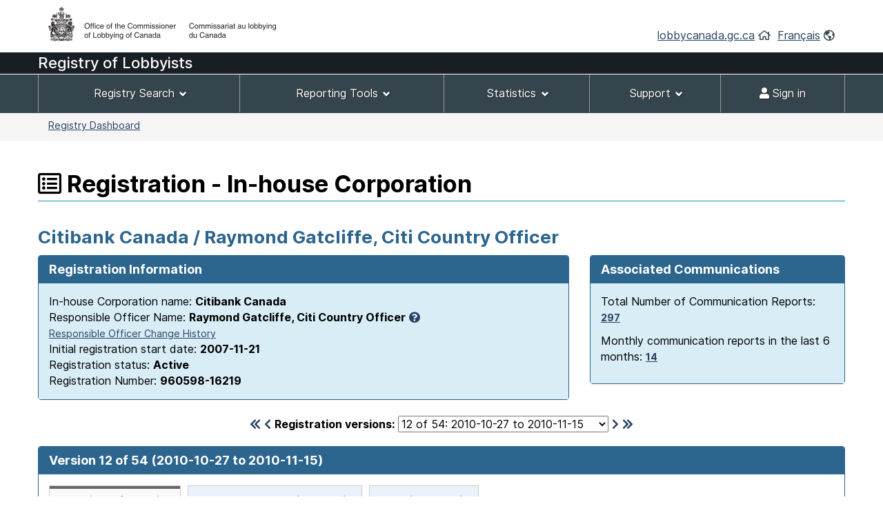

--- FILE ---
content_type: text/html;charset=UTF-8
request_url: https://lobbycanada.gc.ca/app/secure/ocl/lrs/do/vwRg?regId=635536&cno=16219
body_size: 60973
content:
<!DOCTYPE html><!--[if lt IE 9]><html class="no-js lt-ie9" lang="en" dir="ltr"><![endif]--><!--[if gt IE 8]><!-->














    
<html class="js backgroundsize borderimage csstransitions fontface svg details progressbar meter no-mathml cors xlargeview wb-enable" lang="en" dir="ltr">
<!--<![endif]-->
  <head>
    <!-- Google tag (gtag.js) --> 
    <script async src="https://www.googletagmanager.com/gtag/js?id=G-W8NJQ6K7QJ"></script> 
    <script> 
      window.dataLayer = window.dataLayer || []; function gtag(){dataLayer.push(arguments);} gtag('js', new Date()); gtag('config', 'G-W8NJQ6K7QJ'); 
    </script>
    <title>
      
      
        
        
          Citibank Canada / Raymond Gatcliffe,
    
     
  
    
    
      Citi Country Officer -
          Registration - In-house Corporation -
        
      
     -
      Lobbyists Registration System -
      Office of the Commissioner of Lobbying of Canada
    </title>
    














  <!-- METADATA BEGINS | DEBUT DES METADONNEES -->
  
  <meta charset="utf-8">
  <!-- Web Experience Toolkit (WET) / Boîte à outils de l'expérience Web (BOEW)
  wet-boew.github.io/wet-boew/License-en.html / wet-boew.github.io/wet-boew/Licence-fr.html -->
  <meta content="width=device-width,initial-scale=1" name="viewport">
  <!-- Meta data -->
  <link rel="schema.dc" href="http://purl.org/dc/elements/1.1/"/>
  <link rel="schema.dcterms" href="http://purl.org/dc/terms/"/>
  <meta name="dc.description" content="Insert the English description"/>
  <meta name="description" content="Insert the English description"/>
  <meta name="keywords" content="Insert the English keywords"/>
  <meta name="dc.creator" content="Insert the English name of the entity responsible for making the content"/>
  <meta name="dc.title" content="Insert the English title"/>
  <meta name="dcterms.issued" content="Insert the date of publication to the website (YYYY-MM-DD)"/>
  <meta name="dcterms.modified" content="Insert the date of last modification (YYYY-MM-DD)"/>

  <meta name="dc.subject" content="Insert the English subject terms"/>
  <meta name="dc.language" content="eng"/>
  <meta name="appcontext" content="/app/secure/ocl/lrs/"/>
  <meta name="robots" content="noarchive"/>
  
  <meta name="_csrf_parameter" content="_csrf" /><meta name="_csrf_header" content="X-CSRF-TOKEN" /><meta name="_csrf" content="c92ce8b5-bf7e-43cf-8b6f-ce15090ade01" />
  
  <!-- Meta data-->
  <!--[if gte IE 9 | !IE ]><!-->
  <link href="/app/secure/ocl/lrs/template/GCWeb/assets/favicon.ico" rel="icon" type="image/x-icon">
  <link rel="stylesheet" href="/app/secure/ocl/lrs/template/GCWeb/css/theme.min.css?v=6.40.8.2">
  <!--<![endif]-->
  <!--[if lt IE 9]>
  <link href="/app/secure/ocl/lrs/template/GCWeb/assets/favicon.ico" rel="shortcut icon"/>

  <link rel="stylesheet" href="/app/secure/ocl/lrs/template/GCWeb/css/ie8-theme.min.css?v=6.40.8.2"/>
  <script src="http://ajax.googleapis.com/ajax/libs/jquery/1.11.1/jquery.min.js"></script>
  <script src="/app/secure/ocl/lrs/template/wet-boew/js/ie8-wet-boew.min.js?v=6.40.8.2"></script>
  <![endif]-->
  <!--[if lte IE 9]>

  <![endif]-->

  <noscript><link rel="stylesheet" href="/app/secure/ocl/lrs/template/wet-boew/css/noscript.min.css?v=6.40.8.2"/></noscript>
  <!-- METADATA ENDS | FIN DES METADONNEES -->

  <!-- Custom CSS -->
  <link rel="stylesheet" href="/app/secure/ocl/lrs/css/WET4/inter.css?v=6.40.8.2"/>
  <link rel="stylesheet" href="/app/secure/ocl/lrs/css/WET4/custom.css?v=6.40.8.2"/>
  <link rel="stylesheet" href="/app/secure/ocl/lrs/css/chosen/chosen.css?v=6.40.8.2"/>
  <link rel="stylesheet" href="/app/secure/ocl/lrs/fontawesome-pro-5.14.0-web/css/fontawesome.min.css?v=6.40.8.2">
  <link rel="stylesheet" href="/app/secure/ocl/lrs/fontawesome-pro-5.14.0-web/css/regular.min.css?v=6.40.8.2">
  <link rel="stylesheet" href="/app/secure/ocl/lrs/fontawesome-pro-5.14.0-web/css/solid.min.css?v=6.40.8.2">

  <link rel="stylesheet" href="/app/secure/ocl/lrs/css/jquery-file-upload/style.css?v=6.40.8.2">
  <link rel="stylesheet" href="/app/secure/ocl/lrs/css/jquery-file-upload/blueimp-gallery.min.css?v=6.40.8.2">
  <link rel="stylesheet" href="/app/secure/ocl/lrs/css/jquery-file-upload/jquery.fileupload.css?v=6.40.8.2">
  <link rel="stylesheet" href="/app/secure/ocl/lrs/css/jquery-file-upload/jquery.fileupload-ui.css?v=6.40.8.2">
  
  <link rel="stylesheet" href="/app/secure/ocl/lrs/css/ocl.min.css?v=6.40.8.2">

    
    
    <style>
      .dataTables_wrapper .dataTables_filter {
        float: right;
      }
    </style>
  
    <link rel="stylesheet" href="https://ajax.googleapis.com/ajax/libs/jqueryui/1.12.1/themes/base/jquery-ui.css">
  </head>
  <body vocab="http://schema.org/" typeof="WebPage">
    <ul id="wb-tphp">
      <li class="wb-slc">
        <a class="wb-sl" href="#wb-cont">Skip to main content</a>
      </li>
      <li class="wb-slc visible-sm visible-md visible-lg">
        <a class="wb-sl" href="#wb-info">Skip to "About this site"</a>
      </li>
    </ul>
    
    














































 













<header>
  
    <div id="wb-bnr" class="container">
      <div class="row">
        <div class="brand col-xs-8 col-sm-9 col-md-6">
          <a href="/en/"><img style="max-height: 67px !important;" src="/app/secure/ocl/lrs/template/GCWeb/assets/sig-blk-en.png" alt="Office of the Commissioner of Lobbying of Canada"></a>
        </div>
        <section class="wb-mb-links col-xs-4 col-sm-3 visible-sm visible-xs" id="wb-glb-mn">
          <h2>Search and menus</h2>
          <ul class="list-inline text-right chvrn">
            <li><a href="#mb-pnl" aria-controls="mb-pnl" class="overlay-lnk" role="button"><span class="fas fa-th-list"><span class="wb-inv">Menus</span></span></a></li>
          </ul>
          <div id="mb-pnl" class="wb-overlay"></div>
        </section>
        <section id="wb-lng" class="wb-mb-links col-xs-4 col-sm-3 col-md-6 text-right mrgn-tp-lg">
          <h2 class="wb-inv">Language selection</h2>
          <ul class="list-inline margin-bottom-none">
            <li>
              <a href="/en/">lobbycanada.gc.ca</a>
              <i class="far fa-home text-arsenic" aria-hidden="true"></i>
            </li>
            <li>
              
              
              <a href="/app/secure/ocl/lrs/do/vwRg?regId=635536&amp;cno=16219&amp;lang=fra" lang="fr" 
                 xml:lang="fr">Français</a>        
              <i class="far fa-globe-americas text-arsenic" aria-hidden="true"></i>
            </li>
          </ul>
        </section>
      </div>
    </div>
  
  <div id="main-title" class="text-white font22px" style="background: #191e23!important; min-height:30px; font-weight: 500; margin-bottom: 1px;">
    <div class="container">
      <div class="row">
        <span>
          
            
            
            
              Registry of Lobbyists
            
          
        </span>
      </div>
    </div>
  </div>
  <nav id="wb-sm" class="wb-menu visible-md visible-lg" style="min-height:56px" data-ajax-replace="/app/secure/ocl/lrs/do/mnMn" data-trgt="mb-pnl" typeof="SiteNavigationElement">
    
      <div class="container nvbar">
        <h2 class="text-white">Registrant menu</h2>
        <div class="row">
          <ul class="list-inline menu" role="menubar">
            <li role="presentation">
              <a class="item" href="#navSearchTools">Registry Search</a>
            </li>
            <li role="presentation">
              <a class="item" href="#navReportingTools">Reporting Tools</a>
            </li>
            <li role="presentation">
              <a class="item" href="#navStats">Statistics</a>
            </li>
            
              <li role="presentation">
                <a class="item" href="#navSupport">Support</a>
              </li>
            
            

            
            
              <li role="presentation">
                <a class="item" href="/app/secure/ocl/lrs/do/lgn" 
                   title="Home - Main page of the Web site"><span class="fas fa-user"></span> Sign in</a>
              </li>
            
          </ul>
        </div>
      </div>
    
  </nav>
  
    <nav id="wb-bc" property="breadcrumb">
      <h2>You are here:</h2>
      <div class="container">
        <div class="row">
          <ol class="breadcrumb small pull-left">
            <li>
              
              
              
                
                
              
              
              <a href="/app/secure/ocl/lrs/do/guest">Registry Dashboard</a>
            </li>
            
            
          </ol>
          
            
            
              
            
          
        </div>
      </div>
    </nav>
  
</header>


<!-- COMMON MENU BAR ENDS | FIN DE LA BARRE DE MENU COMMUNE --> 
<!-- HEADER ENDS | FIN DE L'EN-TETE --> 


    

    <div class="container">
      <div class="row">
        <main property="mainContentOfPage">

          
    <div class="centerAdmin">
      
        
        
          <h1 property="name" id="wb-cont">
            <span class="far fa-list-alt" title="Registration"></span>
            Registration - In-house Corporation
          </h1>
        
      
      
      
        
        
          <h2 class="text-primary">
            Citibank Canada / Raymond Gatcliffe,
    
     
  
    
    
      Citi Country Officer
          </h2>
        
      
      <div class="row">
        
        
        <div class="col-sm-8">
          <div class="panel panel-primary">
            <header class="panel-heading">
              <h3 class="panel-title">
                Registration Information
              </h3>
            </header>
            <div class="panel-body bg-info">
              In-house Corporation name:
              <strong>Citibank Canada</strong>
              
              
                <br/>
                Responsible Officer Name:
                <strong>Raymond Gatcliffe,
    
     
  
    
    
      Citi Country Officer</strong>&nbsp;<a href="#responsibleOfficerExplanation" aria-controls="responsibleOfficerExplanation" class="wb-lbx"><span class="fas fa-question-circle" title="Click to learn more..."></span></a>
                
                  <br />
                  <a href="#responsibleOfficers" aria-controls="responsibleOfficers" class="wb-lbx small">Responsible Officer Change History</a>
                
              
              
              <br/>
              Initial registration start date:
              <strong>2007-11-21</strong>
              <br/>
              Registration status: 
              <strong>
                Active
                
              </strong>
              <br/>
              Registration Number:
              <strong>960598-16219</strong>
            </div>
          </div>
        </div>
        
          <div class="col-sm-4">
            <div class="panel panel-primary">
              <header class="panel-heading">
                <h3 class="panel-title">
                  Associated Communications
                </h3>
              </header>
              <div class="panel-body bg-info">
                <p>
                  Total Number of Communication Reports:
                  <strong>
                    
                      
                      <a href="/app/secure/ocl/lrs/do/rgstrnCmmnctnRprts?regId=976084#clientCommunications" aria-controls="clientCommunications" class="wb-lbx small" 
                         title="Total Number of Communication Reports: 297">297</a>
                    
                    
                  </strong>
                </p>
                <p>
                  Monthly communication reports in the last 6 months:
                  <strong>
                    
                      
                      <a href="/app/secure/ocl/lrs/do/rgstrnCmmnctnRprtsLst6Mnths?regId=976084#clientCommunicationsLast6Months" aria-controls="clientCommunicationsLast6Months" class="wb-lbx small" 
                         title="Monthly communication reports in the last 6 months: 14">14</a>
                    
                    
                  </strong>
                </p>
              </div>
            </div>
          </div>
        
      </div>

      <div class="row">
        <div class="col-sm-12 mrgn-tp-0 mrgn-bttm-md">
          <h2 id="regStart" class="wb-inv">
            Version 12 of 54
            (2010-10-27 to
            
              2010-11-15)
            
            
          </h2>
          <form action="/app/secure/ocl/lrs/do/vwRg" method="get" class="text-center">
            <span class="leftNavSlider2">
              
                <a href="/app/secure/ocl/lrs/do/vwRg?regId=509718&amp;cno=16219#regStart"
                   title="First registration"><span class="fas fa-chevron-double-left"></span></a>
                <a href="/app/secure/ocl/lrs/do/vwRg?regId=634353&amp;cno=16219#regStart"
                   title="Previous registration"><span class="fas fa-chevron-left"></span></a>
              
            </span>
            <label for="regId">Registration versions:</label>
            <select id="regId" name="regId" class="dynamicSelect">
              
                <option value="/app/secure/ocl/lrs/do/vwRg?cno=16219&regId=976084#regStart" >
                  54
                  of 54:
                  2025-09-17
                  to
                  
                  
                    present
                  
                </option>
              
                <option value="/app/secure/ocl/lrs/do/vwRg?cno=16219&regId=972699#regStart" >
                  53
                  of 54:
                  2025-08-13
                  to
                  
                    2025-09-17
                  
                  
                </option>
              
                <option value="/app/secure/ocl/lrs/do/vwRg?cno=16219&regId=969942#regStart" >
                  52
                  of 54:
                  2025-05-29
                  to
                  
                    2025-08-13
                  
                  
                </option>
              
                <option value="/app/secure/ocl/lrs/do/vwRg?cno=16219&regId=967657#regStart" >
                  51
                  of 54:
                  2025-04-01
                  to
                  
                    2025-05-29
                  
                  
                </option>
              
                <option value="/app/secure/ocl/lrs/do/vwRg?cno=16219&regId=967429#regStart" >
                  50
                  of 54:
                  2025-04-01
                  to
                  
                    2025-04-01
                  
                  
                </option>
              
                <option value="/app/secure/ocl/lrs/do/vwRg?cno=16219&regId=966508#regStart" >
                  49
                  of 54:
                  2025-02-05
                  to
                  
                    2025-04-01
                  
                  
                </option>
              
                <option value="/app/secure/ocl/lrs/do/vwRg?cno=16219&regId=963103#regStart" >
                  48
                  of 54:
                  2024-10-15
                  to
                  
                    2025-02-05
                  
                  
                </option>
              
                <option value="/app/secure/ocl/lrs/do/vwRg?cno=16219&regId=955849#regStart" >
                  47
                  of 54:
                  2024-07-13
                  to
                  
                    2024-10-15
                  
                  
                </option>
              
                <option value="/app/secure/ocl/lrs/do/vwRg?cno=16219&regId=952338#regStart" >
                  46
                  of 54:
                  2024-05-14
                  to
                  
                    2024-07-13
                  
                  
                </option>
              
                <option value="/app/secure/ocl/lrs/do/vwRg?cno=16219&regId=942783#regStart" >
                  45
                  of 54:
                  2023-10-26
                  to
                  
                    2024-05-14
                  
                  
                </option>
              
                <option value="/app/secure/ocl/lrs/do/vwRg?cno=16219&regId=938585#regStart" >
                  44
                  of 54:
                  2023-08-11
                  to
                  
                    2023-10-26
                  
                  
                </option>
              
                <option value="/app/secure/ocl/lrs/do/vwRg?cno=16219&regId=936662#regStart" >
                  43
                  of 54:
                  2023-06-14
                  to
                  
                    2023-08-11
                  
                  
                </option>
              
                <option value="/app/secure/ocl/lrs/do/vwRg?cno=16219&regId=929083#regStart" >
                  42
                  of 54:
                  2022-11-04
                  to
                  
                    2023-06-14
                  
                  
                </option>
              
                <option value="/app/secure/ocl/lrs/do/vwRg?cno=16219&regId=928125#regStart" >
                  41
                  of 54:
                  2022-10-13
                  to
                  
                    2022-11-04
                  
                  
                </option>
              
                <option value="/app/secure/ocl/lrs/do/vwRg?cno=16219&regId=913958#regStart" >
                  40
                  of 54:
                  2021-07-13
                  to
                  
                    2022-10-13
                  
                  
                </option>
              
                <option value="/app/secure/ocl/lrs/do/vwRg?cno=16219&regId=909771#regStart" >
                  39
                  of 54:
                  2021-03-12
                  to
                  
                    2021-07-13
                  
                  
                </option>
              
                <option value="/app/secure/ocl/lrs/do/vwRg?cno=16219&regId=908618#regStart" >
                  38
                  of 54:
                  2021-01-01
                  to
                  
                    2021-03-12
                  
                  
                </option>
              
                <option value="/app/secure/ocl/lrs/do/vwRg?cno=16219&regId=900491#regStart" >
                  37
                  of 54:
                  2020-06-09
                  to
                  
                    2021-01-01
                  
                  
                </option>
              
                <option value="/app/secure/ocl/lrs/do/vwRg?cno=16219&regId=887938#regStart" >
                  36
                  of 54:
                  2019-03-18
                  to
                  
                    2020-06-09
                  
                  
                </option>
              
                <option value="/app/secure/ocl/lrs/do/vwRg?cno=16219&regId=880134#regStart" >
                  35
                  of 54:
                  2018-06-13
                  to
                  
                    2019-03-18
                  
                  
                </option>
              
                <option value="/app/secure/ocl/lrs/do/vwRg?cno=16219&regId=877683#regStart" >
                  34
                  of 54:
                  2018-03-14
                  to
                  
                    2018-06-13
                  
                  
                </option>
              
                <option value="/app/secure/ocl/lrs/do/vwRg?cno=16219&regId=871129#regStart" >
                  33
                  of 54:
                  2017-07-14
                  to
                  
                    2018-03-14
                  
                  
                </option>
              
                <option value="/app/secure/ocl/lrs/do/vwRg?cno=16219&regId=870388#regStart" >
                  32
                  of 54:
                  2017-06-15
                  to
                  
                    2017-07-14
                  
                  
                </option>
              
                <option value="/app/secure/ocl/lrs/do/vwRg?cno=16219&regId=866118#regStart" >
                  31
                  of 54:
                  2017-01-13
                  to
                  
                    2017-06-15
                  
                  
                </option>
              
                <option value="/app/secure/ocl/lrs/do/vwRg?cno=16219&regId=858984#regStart" >
                  30
                  of 54:
                  2016-05-13
                  to
                  
                    2017-01-13
                  
                  
                </option>
              
                <option value="/app/secure/ocl/lrs/do/vwRg?cno=16219&regId=857006#regStart" >
                  29
                  of 54:
                  2016-02-05
                  to
                  
                    2016-05-13
                  
                  
                </option>
              
                <option value="/app/secure/ocl/lrs/do/vwRg?cno=16219&regId=844039#regStart" >
                  28
                  of 54:
                  2015-08-14
                  to
                  
                    2016-02-05
                  
                  
                </option>
              
                <option value="/app/secure/ocl/lrs/do/vwRg?cno=16219&regId=815350#regStart" >
                  27
                  of 54:
                  2014-05-21
                  to
                  
                    2015-08-14
                  
                  
                </option>
              
                <option value="/app/secure/ocl/lrs/do/vwRg?cno=16219&regId=794249#regStart" >
                  26
                  of 54:
                  2013-11-20
                  to
                  
                    2014-05-21
                  
                  
                </option>
              
                <option value="/app/secure/ocl/lrs/do/vwRg?cno=16219&regId=794030#regStart" >
                  25
                  of 54:
                  2013-11-20
                  to
                  
                    2013-11-20
                  
                  
                </option>
              
                <option value="/app/secure/ocl/lrs/do/vwRg?cno=16219&regId=743248#regStart" >
                  24
                  of 54:
                  2013-03-05
                  to
                  
                    2013-11-20
                  
                  
                </option>
              
                <option value="/app/secure/ocl/lrs/do/vwRg?cno=16219&regId=733148#regStart" >
                  23
                  of 54:
                  2013-01-15
                  to
                  
                    2013-03-05
                  
                  
                </option>
              
                <option value="/app/secure/ocl/lrs/do/vwRg?cno=16219&regId=724448#regStart" >
                  22
                  of 54:
                  2012-11-16
                  to
                  
                    2013-01-15
                  
                  
                </option>
              
                <option value="/app/secure/ocl/lrs/do/vwRg?cno=16219&regId=677187#regStart" >
                  21
                  of 54:
                  2012-02-09
                  to
                  
                    2012-11-16
                  
                  
                </option>
              
                <option value="/app/secure/ocl/lrs/do/vwRg?cno=16219&regId=666766#regStart" >
                  20
                  of 54:
                  2011-10-01
                  to
                  
                    2012-02-09
                  
                  
                </option>
              
                <option value="/app/secure/ocl/lrs/do/vwRg?cno=16219&regId=666691#regStart" >
                  19
                  of 54:
                  2011-10-01
                  to
                  
                    2011-10-01
                  
                  
                </option>
              
                <option value="/app/secure/ocl/lrs/do/vwRg?cno=16219&regId=657667#regStart" >
                  18
                  of 54:
                  2011-09-12
                  to
                  
                    2011-10-01
                  
                  
                </option>
              
                <option value="/app/secure/ocl/lrs/do/vwRg?cno=16219&regId=657046#regStart" >
                  17
                  of 54:
                  2011-09-08
                  to
                  
                    2011-09-12
                  
                  
                </option>
              
                <option value="/app/secure/ocl/lrs/do/vwRg?cno=16219&regId=652365#regStart" >
                  16
                  of 54:
                  2011-08-12
                  to
                  
                    2011-09-08
                  
                  
                </option>
              
                <option value="/app/secure/ocl/lrs/do/vwRg?cno=16219&regId=638864#regStart" >
                  15
                  of 54:
                  2011-01-26
                  to
                  
                    2011-08-12
                  
                  
                </option>
              
                <option value="/app/secure/ocl/lrs/do/vwRg?cno=16219&regId=638154#regStart" >
                  14
                  of 54:
                  2011-01-14
                  to
                  
                    2011-01-26
                  
                  
                </option>
              
                <option value="/app/secure/ocl/lrs/do/vwRg?cno=16219&regId=635550#regStart" >
                  13
                  of 54:
                  2010-11-15
                  to
                  
                    2011-01-14
                  
                  
                </option>
              
                <option value="/app/secure/ocl/lrs/do/vwRg?cno=16219&regId=635536#regStart" selected="selected">
                  12
                  of 54:
                  2010-10-27
                  to
                  
                    2010-11-15
                  
                  
                </option>
              
                <option value="/app/secure/ocl/lrs/do/vwRg?cno=16219&regId=634353#regStart" >
                  11
                  of 54:
                  2010-10-27
                  to
                  
                    2010-10-27
                  
                  
                </option>
              
                <option value="/app/secure/ocl/lrs/do/vwRg?cno=16219&regId=632159#regStart" >
                  10
                  of 54:
                  2010-07-01
                  to
                  
                    2010-10-27
                  
                  
                </option>
              
                <option value="/app/secure/ocl/lrs/do/vwRg?cno=16219&regId=622587#regStart" >
                  9
                  of 54:
                  2010-04-14
                  to
                  
                    2010-07-01
                  
                  
                </option>
              
                <option value="/app/secure/ocl/lrs/do/vwRg?cno=16219&regId=582858#regStart" >
                  8
                  of 54:
                  2009-09-01
                  to
                  
                    2010-04-14
                  
                  
                </option>
              
                <option value="/app/secure/ocl/lrs/do/vwRg?cno=16219&regId=572998#regStart" >
                  7
                  of 54:
                  2009-07-10
                  to
                  
                    2009-09-01
                  
                  
                </option>
              
                <option value="/app/secure/ocl/lrs/do/vwRg?cno=16219&regId=569837#regStart" >
                  6
                  of 54:
                  2009-06-22
                  to
                  
                    2009-07-10
                  
                  
                </option>
              
                <option value="/app/secure/ocl/lrs/do/vwRg?cno=16219&regId=567828#regStart" >
                  5
                  of 54:
                  2009-06-19
                  to
                  
                    2009-06-22
                  
                  
                </option>
              
                <option value="/app/secure/ocl/lrs/do/vwRg?cno=16219&regId=547004#regStart" >
                  4
                  of 54:
                  2009-02-13
                  to
                  
                    2009-06-19
                  
                  
                </option>
              
                <option value="/app/secure/ocl/lrs/do/vwRg?cno=16219&regId=542409#regStart" >
                  3
                  of 54:
                  2008-07-30
                  to
                  
                    2009-02-13
                  
                  
                </option>
              
                <option value="/app/secure/ocl/lrs/do/vwRg?cno=16219&regId=514336#regStart" >
                  2
                  of 54:
                  2008-06-20
                  to
                  
                    2008-07-30
                  
                  
                </option>
              
                <option value="/app/secure/ocl/lrs/do/vwRg?cno=16219&regId=509718#regStart" >
                  1
                  of 54:
                  2007-11-21
                  to
                  
                    2008-06-20
                  
                  
                </option>
              
            </select>
            <span class="rightNavSlider2">
              
                <a href="/app/secure/ocl/lrs/do/vwRg?regId=635550&amp;cno=16219#regStart"
                   title="Next registration"><span class="fas fa-chevron-right"></span></a>
                <a href="/app/secure/ocl/lrs/do/vwRg?regId=976084&amp;cno=16219#regStart"
                   title="Last registration"><span class="fas fa-chevron-double-right"></span></a>
              
            </span>
            <input name="cno" type="hidden" value="16219"/>
          </form>
        </div>
      </div>

      
        <div id="regStartV6" class="panel panel-primary">
          <header class="panel-heading">
            <h2 class="panel-title clearfix">
              Version 12 of 54
              (2010-10-27 to
              
                2010-11-15)
              
              
              <span class="pull-right">
                
              </span> 
            </h2>
          </header>
          <div class="panel-body">
            <div id="featured" class="wb-tabs">
              <div id="featured-content" class="tabpanels">
                <details id="direct">
                  <summary>
                    <strong>Lobbying Information</strong>
                  </summary>
                  <div class="row mrgn-rght-0">
                    
                      
                        <div class="col-sm-4">
                          <h3 class="h4 brdr-bttm">
                            Subject Matters
                          </h3>
                          <ul>
                            
                              <li>Consumer Issues</li>
                            
                              <li>Financial Institutions</li>
                            
                              <li>Taxation and Finance</li>
                            
                          </ul>
                          
                            <h4 class="h5">
                              Subject matters added through a monthly communication report
                            </h4>
                            <ul>
                              
                                <li>Government Procurement</li>
                              
                            </ul>
                          
                        </div>
                        <div class="col-sm-8">
                          <h3 class="h4 brdr-bttm">
                            Subject Matter Details
                          </h3>
                          
                            <h4 class="h5 text-primary">
                              Legislative Proposal, Bill or Resolution
                            </h4>
                            <ul>
                              
                                <li>Bill C-335 an Act to amend the Bank Act (bank amalgamations).  This enactment is to prevent the amalgamation of banks with each other or with federally incorporated bodies to create one bank, unless certain requirements are met.  Bank mergers are of interest to the Bank from a competitive and industry perspective and may effect the manner in which the Bank is able to compete with other banks and carry on its business in Canada.</li>
                              
                                <li>Bill C-429 an Act to amend the Bank Act (automated banking machine charges) with respect to changes to Section 447 of the Act which deals with increases of charges on personal accounts and requirements for disclosure to the customer.
This proposed legislation prohibits a bank from making a charge for transfer of funds whether or not the automated banking machine (ATM) is owned or operated by the Bank.  There may be charges associated with use by bank customers of other bank&#039;s ATMs.  The Bank&#039;s interest is with respect to the effects on its customers.</li>
                              
                                <li>Bill S-211 Canada Securities Act.  To regulate securities and to provide for a single securities commission.  The Bank is supportive of a single Canadian securities regulator.  The Bank&#039;s affiliates will benefit from having to deal with one securities regulator as opposed to several from each province and territory.</li>
                              
                                <li>Proposed FIE legislation, Bill C-10.  An act to amend the Income Tax Act, including amendments in relation to foreign investment entities and non-resident trusts, and to provide for the bijural expansion of the provision of that Act.  The Bank has clients which could be affected by non-implementation of this legislation, and are supportive of legislation which may assist its customers.</li>
                              
                                <li>The Personal Information Protection and Electronic Documents Act and review of the Office of the Privacy Commissioner audit process and jurisdiction over banks&#039; privacy practices, as well as a discussion relating to the United States Foreign Account Tax Compliance Act.</li>
                              
                            </ul>
                          
                            <h4 class="h5 text-primary">
                              Legislative Proposal, Bill or Resolution, Regulation
                            </h4>
                            <ul>
                              
                                <li>Department of Finance proposal to merge the Bank Act with the Trust and Loan Companies Act.  Citibank Canada is a bank and owner of a trust company and changes arising from such merger may adversely affect the Bank or a trust company owned by Citibank Canada.  

An amendment to the Bank Act could potentially have an impact on the manner in which the Bank and its affiliates carry on their respective businesses in Canada.</li>
                              
                            </ul>
                          
                        </div>
                      
                      
                    
                  </div>
                  <div class="row mrgn-rght-0">
                    <div class="col-sm-4">
                      <h3 class="h4 brdr-bttm-imp">
                        Communication Techniques
                      </h3>
                      <ul>
                        
                          <li>
                            Written communication
                          </li>
                        
                          <li>
                            Oral communication
                          </li>
                        
                          <li>
                            Seminars and Presentation
                          </li>
                        
                      </ul>
                      
                    </div>
                    <div class="col-sm-8">
                      <h3 class="h4 brdr-bttm-imp">
                        Government Institutions
                      </h3>
                      <ul>
                        
                          <li>
                            Bank of Canada
                          </li>
                        
                          <li>
                            Canada Deposit Insurance Corporation (CDIC)
                          </li>
                        
                          <li>
                            Canada Post
                          </li>
                        
                          <li>
                            Federal Government Committees
                          </li>
                        
                          <li>
                            Finance Canada (FIN)
                          </li>
                        
                          <li>
                            Financial Consumer Agency of Canada (FCAC)
                          </li>
                        
                          <li>
                            Government Financial Services Caucus
                          </li>
                        
                          <li>
                            Industry Canada
                          </li>
                        
                          <li>
                            Members of Parliament
                          </li>
                        
                          <li>
                            Minister of Finance
                          </li>
                        
                          <li>
                            Office of the Leader of the Government in the House of Commons
                          </li>
                        
                          <li>
                            Office of the Leader of th Official Opposition
                          </li>
                        
                          <li>
                            Office of the Minister of Industry
                          </li>
                        
                          <li>
                            Office of the Privacy Commissioner (OPCC)
                          </li>
                        
                          <li>
                            Office of the Privacy Commissioner of Canada (OPC)
                          </li>
                        
                          <li>
                            Office of the Superintendent of Financial Institutions
                          </li>
                        
                          <li>
                            Ombudsman for Banking Services &amp; Investments (OBSI)
                          </li>
                        
                          <li>
                            Public Works and Government Services Canada
                          </li>
                        
                          <li>
                            Revenue Canada (RC)
                          </li>
                        
                          <li>
                            Senators
                          </li>
                        
                          <li>
                            Solicitor General Canada (SGC)
                          </li>
                        
                      </ul>
                      
                    </div>
                  </div>
                </details>

                <details id="indirect">
                  <summary>
                    <strong>In-house Corporation Details</strong>
                  </summary>
                  
                    <h3 class="h4 brdr-bttm">
                      
                        Description of activities
                       
                      
                    </h3>
                    <p>
                      Citibank Canada is a chartered Canadian bank established pursuant to the Bank Act.
                    </p>
                    <h3 class="h4 brdr-bttm">
                      Responsible officer name and position during the period of this registration
                    </h3>
                    
                    
                    










  










                    
                    <p>John Hastings,
    
     
  
    
    
      Citi Country Officer</p>
                  
                  
                  <h3 class="h4 brdr-bttm">
                    Government funding
                  </h3>
                  










  




  
  
    No government funding was received during the last completed financial year.
  

  
                  <h3 class="h4 brdr-bttm">
                    In-house Corporation Contact Information
                  </h3>
                  <div class="row mrgn-rght-0">
                    <div class="col-sm-5">
                      <p>
                        Address:
                        <br />
                        
                        


















123 Front Street West
<br />

  11th Floor
  <br />


  Toronto,&nbsp;ON&nbsp;&nbsp;M5J 2M3<br />
  
  Canada  



                      </p>
                    </div>
                    <div class="col-sm-7">
                      <p>
                        
                          Telephone number:
                          















  416-947-2947




                          <br />
                        
                        
                          Fax number:
                          















  416-915-6289


&nbsp;
                          <br />
                        
                        
                      </p>
                    </div>
                  </div>
                  
                  
                    <div class="row mrgn-rght-0">
                      <div class="col-sm-12">
                        <h3 class="h4 brdr-bttm">
                          Parent Company Information
                        </h3>
                        
                      </div>
                    </div>
                    
                      <ul>
                        
                          <li>Citibank N.A.
                            <ul class="list-none">
                              <li>
                                
                                


















399 Park Avenue
<br />


  New York,&nbsp;NY&nbsp;&nbsp;10043<br />
  
  United States of America  



                              </li>
                            </ul>
                          </li>
                        
                      </ul>
                    
                  
                  
                  
                  
                    <h3 class="h4 brdr-bttm">
                      Subsidiary Beneficiary Information
                    </h3>
                    
                    
                      <ul>
                        
                          <li>Citibank Canada Investment Funds Ltd.
                            <ul class="list-none">
                              <li>
                                
                                


















123 Front Street West
<br />

  19th Floor
  <br />


  Toronto,&nbsp;ON&nbsp;&nbsp;M5J 2M3<br />
  
  Canada  



                              </li>
                            </ul>
                          </li>
                        
                          <li>Citicorp Vendor Finance Ltd.
                            <ul class="list-none">
                              <li>
                                
                                


















123 Front Street West
<br />

  16th Floor
  <br />


  Toronto,&nbsp;ON&nbsp;&nbsp;M5J 2M3<br />
  
  Canada  



                              </li>
                            </ul>
                          </li>
                        
                      </ul>
                    
                  
                </details>

                <details id="trends">
                  <summary>
                    <strong>Lobbyists Details</strong>
                  </summary>
                  
                  
                    
                      <h3 class="brdr-bttm">
                        Senior Officers whose lobbying activities represent less than 20% of their Duties
                      </h3>
                    
                    
                    
                    
                      <ul>
                        
                          <li><strong>Joy Chin</strong>,
                            Director, Chief Administrative Officer |
                            
                            No public offices held
                            
                          </li>
                        
                          <li><strong>David Gourlay</strong>,
                            Director |
                            
                            No public offices held
                            
                          </li>
                        
                          <li><strong>John Hastings</strong>,
                            Chief Executive Officer, Chairman of the Board, Citi Country Officer, ICG Head |
                            
                            No public offices held
                            
                          </li>
                        
                          <li><strong>John Landry</strong>,
                            Managing Director |
                            
                            No public offices held
                            
                          </li>
                        
                          <li><strong>Robert McGuire</strong>,
                            Director |
                            
                            No public offices held
                            
                          </li>
                        
                          <li><strong>Victoria Patterson</strong>,
                            Director |
                            
                            No public offices held
                            
                          </li>
                        
                          <li><strong>Stephen Stobie</strong>,
                            Director, Regional Chief Financial Officer |
                            
                            No public offices held
                            
                          </li>
                        
                          <li><strong>Troy Underhill</strong>,
                            Senior Vice President |
                            
                            No public offices held
                            
                          </li>
                        
                      </ul>
                    
                    
                      <h3 class="brdr-bttm">
                        Senior Officers and Employees whose lobbying activities represent 20% or more of their Duties
                      </h3>
                      
                      
                        <ul>
                          
                            <li><strong>Charles Alexander</strong>,
                              General Counsel |
                              
                              
                              No public offices held
                              
                            </li>
                          
                            <li><strong>Lori Maddigan</strong>,
                              Chief Compliance Officer |
                              
                              
                              No public offices held
                              
                            </li>
                          
                        </ul>
                      
                    
                  
                  
                  
                </details>
              </div>
            </div>
          </div>
        </div>
        <hr class="brdr-bttm"/>
      
      
      
      <!--  Link to return to the calling flow. -->
      
      
      <br />
      <br />
    </div>

<section id="responsibleOfficerExplanation" class="mfp-hide modal-dialog modal-content overlay-def">
  <header class="modal-header">
    <h2 class="h3 mrgn-tp-0 modal-title">
      Responsible Officer Name
    </h2>
  </header>
  <div class="modal-body">
    <p>
      This is the responsible officer name as provided in the most recent registration for the corporation or organization.
    </p>
  </div>
</section>


  












<section id="clientOrgCorpNameChangeHistory" class="mfp-hide modal-dialog modal-content overlay-def">
  <header class="modal-header">
    <h2 class="h3 mrgn-tp-0 modal-title">
      Name Change History:
    </h2>
  </header>
  <div class="modal-body">
    <h3 class="h4 mrgn-tp-0">
      Citibank Canada
    </h3>    
    
      <h4 class="text-primary">
        The following names have been used on or after July 2, 2008
      </h4>
      <table class="table table-striped">
        <thead>
          <tr>
            <th scope="col">
              Name
            </th>
            <th scope="col" class="width20">
              From
            </th>
            <th scope="col" class="width20">
              To
            </th>
          </tr>
        </thead>
        <tbody>
          
            <tr>
              <td>
                Citibank Canada
              </td>
              <td>
                
                  2008-07-30
                
              </td>
              <td>
                
                
                  current
                
              </td>
            </tr>
          
        </tbody>
      </table>
      <br />
    
    
      <h4 class="text-primary">
        The following names have been used before July 2, 2008
      </h4>
      <ul>
        
          <li>
            Citibank Canada
          </li>
       
      </ul>
    
    <hr class="brdr-bttm"/>
  </div>
</section>




  














<section id="responsibleOfficers" class="mfp-hide modal-dialog modal-content overlay-def">
  <header class="modal-header">
    <h2 class="h3 mrgn-tp-0 modal-title">
      Responsible Officer Change History
    </h2>
  </header>
  <div class="modal-body">
    <h3 class="h4 mrgn-tp-0">
      Citibank Canada
    </h3>
    <table class="table table-bordered">
      <caption class="wb-inv">
        Responsible Officer History
      </caption>
      <thead>
        <tr>
          <th scope="col" class="width60">
            Responsible Officer Name
          </th>
          <th scope="col">
            From (YYYY-MM-DD)
          </th> 
          <th scope="col">
            To (YYYY-MM-DD)
          </th>
        </tr>
      </thead>
      <tbody>
        
          <tr>
            <td>
              Raymond Gatcliffe
            </td>
            <td>
              2025-04-01
            </td>
            <td>
              
              
                Current
              
            </td>
          </tr>
        
          <tr>
            <td>
              John Hastings
            </td>
            <td>
              2010-07-01
            </td>
            <td>
              
                2025-04-01
              
              
            </td>
          </tr>
        
          <tr>
            <td>
              Betty DeVita
            </td>
            <td>
              2007-11-21
            </td>
            <td>
              
                2010-07-01
              
              
            </td>
          </tr>
        
      </tbody>
    </table>
    <hr class="brdr-bttm"/>
  </div>
</section>




  














  <section id="publicOfficesHeld" class="mfp-hide modal-dialog modal-content overlay-def">
    <header class="modal-header">
      <h2 class="h3 mrgn-tp-0 modal-title">
        Public offices held:
         
      </h2>
    </header>
    <div class="modal-body">
      
        







      
      
      <br />
      
    </div>
  </section>




  













  
  
    
  
  



  
  
    
  
  



  
  
    
  
  



  
  
    
  
  



  
  
    
  
  



  
  
    
  
  



  
  
    
  
  



  
  
    
  
  



  
  
    
  
  



  
  
    
  
  







  












<section id="confirmAmendRegistrationModal" class="mfp-hide modal-dialog modal-content overlay-def">
  <header class="modal-header">
    <h2 class="h3 mrgn-tp-0 modal-title" id="confirmAmendRegistrationModalTitle">
      Confirm Amendment
    </h2>
  </header>
  <div class="modal-body clearfix" id="confirmAmendRegistrationModalBody">
    <p>
      Within a registration amendment, you will only be able to add the following elements to the inactive registration:<ul><li>Subject Matter Details</li><li>Government Funding</li></ul><p>Do you want to proceed with the amendment?
    </p>
  </div>
  <div class="modal-footer">
    <span class="pull-right">
      <a href="#" id="modalFormButtonContinue" class="btn btn-primary">Yes, start amendment</a>
      <button id="no" class="btn btn-default popup-modal-dismiss" type="button">Cancel</button>
    </span>
  </div>
</section>



  

          <!-- DATE MODIFIED BEGINS | DEBUT DE LA DATE DE MODIFICATION -->
          
            <div class="row pagedetails">
              <div class="datemod col-xs-12 mrgn-tp-lg">
                <dl id="wb-dtmd">
                  <dt>Date Modified:&#32;</dt>
                  <dd><time property="dateModified">2025-12-10</time></dd>
                  <!-- Version 6.40.8.2 -->      
                </dl>
              </div>
            </div>
          
          <!-- DATE MODIFIED ENDS | FIN DE LA DATE DE MODIFICATION -->
        </main>
      </div>
    </div>

    
















 





  <footer id="wb-info">
    <nav class="container wb-navcurr">
      <h2 class="wb-inv text-black">About OCL</h2>
      <ul class="list-unstyled colcount-sm-2 colcount-md-3">
        <li>
          
          <a href="/app/secure/ocl/lrs/do/cntctUs">Contact Us</a>
        </li>
        <li>
          <a href="/en/">Office of the Commissioner of Lobbying of Canada</a>
        </li>
      </ul>
    </nav>
    <div class="brand">
      <div class="container">
        <div class="row">
          <div class="col-xs-6 visible-sm visible-xs tofpg">
            <a href="#wb-cont">Top of Page <span class="fas fa-chevron-up"></span></a>
          </div>
          <div class="col-xs-6 col-md-2 text-right">
          </div>
        </div>
      </div>
    </div>
  </footer>


<!--[if gte IE 9 | !IE ]><!-->
<script src="https://ajax.googleapis.com/ajax/libs/jquery/2.1.4/jquery.js"></script>
<script src="/app/secure/ocl/lrs/template/wet-boew/js/wet-boew.min.js?v=6.40.8.2"></script>
<!--<![endif]-->
<script src="https://ajax.googleapis.com/ajax/libs/jqueryui/1.12.1/jquery-ui.min.js"></script>



<!--[if lt IE 9]>
<script src="/app/secure/ocl/lrs/template/wet-boew/js/ie8-wet-boew2.min.js"></script>

<![endif]-->
<script src="/app/secure/ocl/lrs/template/GCWeb/js/theme.min.js?v=6.40.8.2"></script>

<script src="/app/secure/ocl/lrs/scripts/lc_switch.js?v=6.40.8.2"></script>

<script src="/app/secure/ocl/lrs/scripts/custom.js?v=6.40.8.2"></script>
<script src="/app/secure/ocl/lrs/scripts/chosen/chosen.jquery.js?v=6.40.8.2"></script>
<script src="/app/secure/ocl/lrs/scripts/chosen/init.js?v=6.40.8.2"></script>

<script>
  var fileUploadMessages = {
          maxNumberOfFiles: 'Maximum number of files exceeded',
          acceptFileTypes: 'File type not allowed',
          maxFileSize: 'File is too large',
          minFileSize: 'File is too small'
  };

</script>
<!-- The Templates plugin is included to render the upload/download listings -->
<script src="/app/secure/ocl/lrs/scripts/jquery-file-upload/tmpl.min.js?v=6.40.8.2"></script>
<!-- The Load Image plugin is included for the preview images and image resizing functionality -->
<script src="/app/secure/ocl/lrs/scripts/jquery-file-upload/load-image.all.min.js?v=6.40.8.2"></script>
<!-- The Canvas to Blob plugin is included for image resizing functionality -->
<script src="/app/secure/ocl/lrs/scripts/jquery-file-upload/canvas-to-blob.min.js?v=6.40.8.2"></script>
<script src="/app/secure/ocl/lrs/scripts/jquery-file-upload/jquery.iframe-transport.js?v=6.40.8.2"></script>
<script src="/app/secure/ocl/lrs/scripts/jquery-file-upload/jquery.fileupload.js?v=6.40.8.2"></script>
<script src="/app/secure/ocl/lrs/scripts/jquery-file-upload/jquery.fileupload-process.js?v=6.40.8.2"></script>
<script src="/app/secure/ocl/lrs/scripts/jquery-file-upload/jquery.fileupload-image.js?v=6.40.8.2"></script>
<script src="/app/secure/ocl/lrs/scripts/jquery-file-upload/jquery.fileupload-audio.js?v=6.40.8.2"></script>
<script src="/app/secure/ocl/lrs/scripts/jquery-file-upload/jquery.fileupload-video.js?v=6.40.8.2"></script>
<script src="/app/secure/ocl/lrs/scripts/jquery-file-upload/jquery.fileupload-validate.js?v=6.40.8.2"></script>
<script src="/app/secure/ocl/lrs/scripts/jquery-file-upload/jquery.fileupload-ui.js?v=6.40.8.2"></script>
<script src="/app/secure/ocl/lrs/scripts/jquery-file-upload/main.js?v=6.40.8.2"></script>
<!-- The XDomainRequest Transport is included for cross-domain file deletion for IE 8 and IE 9 -->
<!--[if (gte IE 8)&(lt IE 10)]>
<script src="/app/secure/ocl/lrs/scripts/jquery-file-upload/cors/jquery.xdr-transport.js?v=6.40.8.2"></script>
<![endif]-->


  </body>
</html>

--- FILE ---
content_type: application/javascript;charset=UTF-8
request_url: https://lobbycanada.gc.ca/app/secure/ocl/lrs/template/wet-boew/js/wet-boew.min.js?v=6.40.8.2
body_size: 136094
content:
/*!
 * Web Experience Toolkit (WET) / Boîte à outils de l'expérience Web (BOEW)
 * wet-boew.github.io/wet-boew/License-en.html / wet-boew.github.io/wet-boew/Licence-fr.html
 * v4.0.29 - 2018-09-20
 *
 */
/*! Modernizr (Custom Build) | MIT & BSD */
window.Modernizr=function(a,b,c){function d(a){s.cssText=a}function e(a,b){return typeof a===b}function f(a,b){return!!~(""+a).indexOf(b)}function g(a,b){for(var d in a){var e=a[d];if(!f(e,"-")&&s[e]!==c)return"pfx"==b?e:!0}return!1}function h(a,b,d){for(var f in a){var g=b[a[f]];if(g!==c)return d===!1?a[f]:e(g,"function")?g.bind(d||b):g}return!1}function i(a,b,c){var d=a.charAt(0).toUpperCase()+a.slice(1),f=(a+" "+x.join(d+" ")+d).split(" ");return e(b,"string")||e(b,"undefined")?g(f,b):(f=(a+" "+y.join(d+" ")+d).split(" "),h(f,b,c))}function j(){n.input=function(c){for(var d=0,e=c.length;e>d;d++)C[c[d]]=c[d]in t;return C.list&&(C.list=!!b.createElement("datalist")&&!!a.HTMLDataListElement),C}("autocomplete autofocus list placeholder max min multiple pattern required step".split(" ")),n.inputtypes=function(a){for(var d,e,f,g=0,h=a.length;h>g;g++)t.setAttribute("type",e=a[g]),d="text"!==t.type,d&&(t.value=u,t.style.cssText="position:absolute;visibility:hidden;",/^range$/.test(e)&&t.style.WebkitAppearance!==c?(p.appendChild(t),f=b.defaultView,d=f.getComputedStyle&&"textfield"!==f.getComputedStyle(t,null).WebkitAppearance&&0!==t.offsetHeight,p.removeChild(t)):/^(search|tel)$/.test(e)||(d=/^(url|email)$/.test(e)?t.checkValidity&&t.checkValidity()===!1:t.value!=u)),B[a[g]]=!!d;return B}("search tel url email datetime date month week time datetime-local number range color".split(" "))}var k,l,m="2.8.3",n={},o=!0,p=b.documentElement,q="modernizr",r=b.createElement(q),s=r.style,t=b.createElement("input"),u=":)",v=({}.toString," -webkit- -moz- -o- -ms- ".split(" ")),w="Webkit Moz O ms",x=w.split(" "),y=w.toLowerCase().split(" "),z={"svg":"http://www.w3.org/2000/svg"},A={},B={},C={},D=[],E=D.slice,F=function(a,c,d,e){var f,g,h,i,j=b.createElement("div"),k=b.body,l=k||b.createElement("body");if(parseInt(d,10))for(;d--;)h=b.createElement("div"),h.id=e?e[d]:q+(d+1),j.appendChild(h);return f=["&#173;",'<style id="s',q,'">',a,"</style>"].join(""),j.id=q,(k?j:l).innerHTML+=f,l.appendChild(j),k||(l.style.background="",l.style.overflow="hidden",i=p.style.overflow,p.style.overflow="hidden",p.appendChild(l)),g=c(j,a),k?j.parentNode.removeChild(j):(l.parentNode.removeChild(l),p.style.overflow=i),!!g},G=function(b){var c=a.matchMedia||a.msMatchMedia;if(c)return c(b)&&c(b).matches||!1;var d;return F("@media "+b+" { #"+q+" { position: absolute; } }",function(b){d="absolute"==(a.getComputedStyle?getComputedStyle(b,null):b.currentStyle).position}),d},H={}.hasOwnProperty;l=e(H,"undefined")||e(H.call,"undefined")?function(a,b){return b in a&&e(a.constructor.prototype[b],"undefined")}:function(a,b){return H.call(a,b)},Function.prototype.bind||(Function.prototype.bind=function(a){var b=this;if("function"!=typeof b)throw new TypeError;var c=E.call(arguments,1),d=function(){if(this instanceof d){var e=function(){};e.prototype=b.prototype;var f=new e,g=b.apply(f,c.concat(E.call(arguments)));return Object(g)===g?g:f}return b.apply(a,c.concat(E.call(arguments)))};return d}),A.backgroundsize=function(){return i("backgroundSize")},A.borderimage=function(){return i("borderImage")},A.csstransitions=function(){return i("transition")},A.fontface=function(){var a;return F('@font-face {font-family:"font";src:url("https://")}',function(c,d){var e=b.getElementById("smodernizr"),f=e.sheet||e.styleSheet,g=f?f.cssRules&&f.cssRules[0]?f.cssRules[0].cssText:f.cssText||"":"";a=/src/i.test(g)&&0===g.indexOf(d.split(" ")[0])}),a},A.svg=function(){return!!b.createElementNS&&!!b.createElementNS(z.svg,"svg").createSVGRect};for(var I in A)l(A,I)&&(k=I.toLowerCase(),n[k]=A[I](),D.push((n[k]?"":"no-")+k));return n.input||j(),n.addTest=function(a,b){if("object"==typeof a)for(var d in a)l(a,d)&&n.addTest(d,a[d]);else{if(a=a.toLowerCase(),n[a]!==c)return n;b="function"==typeof b?b():b,"undefined"!=typeof o&&o&&(p.className+=" "+(b?"":"no-")+a),n[a]=b}return n},d(""),r=t=null,n._version=m,n._prefixes=v,n._domPrefixes=y,n._cssomPrefixes=x,n.mq=G,n.testProp=function(a){return g([a])},n.testAllProps=i,n.testStyles=F,p.className=p.className.replace(/(^|\s)no-js(\s|$)/,"$1$2")+(o?" js "+D.join(" "):""),n}(this,this.document),function(a,b,c){function d(a){return"[object Function]"==q.call(a)}function e(a){return"string"==typeof a}function f(){}function g(a){return!a||"loaded"==a||"complete"==a||"uninitialized"==a}function h(){var a=r.shift();s=1,a?a.t?o(function(){("c"==a.t?m.injectCss:m.injectJs)(a.s,0,a.a,a.x,a.e,1)},0):(a(),h()):s=0}function i(a,c,d,e,f,i,j){function k(b){if(!n&&g(l.readyState)&&(t.r=n=1,!s&&h(),l.onload=l.onreadystatechange=null,b)){"img"!=a&&o(function(){v.removeChild(l)},50);for(var d in A[c])A[c].hasOwnProperty(d)&&A[c][d].onload()}}var j=j||m.errorTimeout,l=b.createElement(a),n=0,q=0,t={"t":d,"s":c,"e":f,"a":i,"x":j};1===A[c]&&(q=1,A[c]=[]),"object"==a?l.data=c:(l.src=c,l.type=a),l.width=l.height="0",l.onerror=l.onload=l.onreadystatechange=function(){k.call(this,q)},r.splice(e,0,t),"img"!=a&&(q||2===A[c]?(v.insertBefore(l,u?null:p),o(k,j)):A[c].push(l))}function j(a,b,c,d,f){return s=0,b=b||"j",e(a)?i("c"==b?x:w,a,b,this.i++,c,d,f):(r.splice(this.i++,0,a),1==r.length&&h()),this}function k(){var a=m;return a.loader={"load":j,"i":0},a}var l,m,n=b.documentElement,o=a.setTimeout,p=b.getElementsByTagName("script")[0],q={}.toString,r=[],s=0,t="MozAppearance"in n.style,u=t&&!!b.createRange().compareNode,v=u?n:p.parentNode,n=a.opera&&"[object Opera]"==q.call(a.opera),n=!!b.attachEvent&&!n,w=t?"object":n?"script":"img",x=n?"script":w,y=Array.isArray||function(a){return"[object Array]"==q.call(a)},z=[],A={},B={"timeout":function(a,b){return b.length&&(a.timeout=b[0]),a}};m=function(a){function b(a){var b,c,d,a=a.split("!"),e=z.length,f=a.pop(),g=a.length,f={"url":f,"origUrl":f,"prefixes":a};for(c=0;g>c;c++)d=a[c].split("="),(b=B[d.shift()])&&(f=b(f,d));for(c=0;e>c;c++)f=z[c](f);return f}function g(a,e,f,g,h){var i=b(a),j=i.autoCallback;i.url.split(".").pop().split("?").shift(),i.bypass||(e&&(e=d(e)?e:e[a]||e[g]||e[a.split("/").pop().split("?")[0]]),i.instead?i.instead(a,e,f,g,h):(A[i.url]?i.noexec=!0:A[i.url]=1,f.load(i.url,i.forceCSS||!i.forceJS&&"css"==i.url.split(".").pop().split("?").shift()?"c":c,i.noexec,i.attrs,i.timeout),(d(e)||d(j))&&f.load(function(){k(),e&&e(i.origUrl,h,g),j&&j(i.origUrl,h,g),A[i.url]=2})))}function h(a,b){function c(a,c){if(a){if(e(a))c||(l=function(){var a=[].slice.call(arguments);m.apply(this,a),n()}),g(a,l,b,0,j);else if(Object(a)===a)for(i in h=function(){var b,c=0;for(b in a)a.hasOwnProperty(b)&&c++;return c}(),a)a.hasOwnProperty(i)&&(!c&&!--h&&(d(l)?l=function(){var a=[].slice.call(arguments);m.apply(this,a),n()}:l[i]=function(a){return function(){var b=[].slice.call(arguments);a&&a.apply(this,b),n()}}(m[i])),g(a[i],l,b,i,j))}else!c&&n()}var h,i,j=!!a.test,k=a.load||a.both,l=a.callback||f,m=l,n=a.complete||f;c(j?a.yep:a.nope,!!k),k&&c(k)}var i,j,l=this.yepnope.loader;if(e(a))g(a,0,l,0);else if(y(a))for(i=0;i<a.length;i++)j=a[i],e(j)?g(j,0,l,0):y(j)?m(j):Object(j)===j&&h(j,l);else Object(a)===a&&h(a,l)},m.addPrefix=function(a,b){B[a]=b},m.addFilter=function(a){z.push(a)},m.errorTimeout=1e4,null==b.readyState&&b.addEventListener&&(b.readyState="loading",b.addEventListener("DOMContentLoaded",l=function(){b.removeEventListener("DOMContentLoaded",l,0),b.readyState="complete"},0)),a.yepnope=k(),a.yepnope.executeStack=h,a.yepnope.injectJs=function(a,c,d,e,i,j){var k,l,n=b.createElement("script"),e=e||m.errorTimeout;n.src=a;for(l in d)n.setAttribute(l,d[l]);c=j?h:c||f,n.onreadystatechange=n.onload=function(){!k&&g(n.readyState)&&(k=1,c(),n.onload=n.onreadystatechange=null)},o(function(){k||(k=1,c(1))},e),i?n.onload():p.parentNode.insertBefore(n,p)},a.yepnope.injectCss=function(a,c,d,e,g,i){var j,e=b.createElement("link"),c=i?h:c||f;e.href=a,e.rel="stylesheet",e.type="text/css";for(j in d)e.setAttribute(j,d[j]);g||(p.parentNode.insertBefore(e,p),o(c,0))}}(this,document),Modernizr.load=function(){yepnope.apply(window,[].slice.call(arguments,0))},Modernizr.addTest("details",function(){var a,b,c,d=document,e=d.createElement("details");return"open"in e?(b=d.body||function(){var b=d.documentElement;return a=!0,b.insertBefore(d.createElement("body"),b.firstElementChild||b.firstChild)}(),e.innerHTML="<summary>a</summary>b",e.style.display="block",b.appendChild(e),c=e.offsetHeight,e.open=!0,c=c!=e.offsetHeight,b.removeChild(e),a&&b.parentNode.removeChild(b),c):!1}),Modernizr.addTest("progressbar",function(){return void 0!==document.createElement("progress").max}),Modernizr.addTest("meter",function(){return void 0!==document.createElement("meter").max}),Modernizr.addTest("mathml",function(){var a=!1;if(document.createElementNS){var b="http://www.w3.org/1998/Math/MathML",c=document.createElement("div");c.style.position="absolute";var d=c.appendChild(document.createElementNS(b,"math")).appendChild(document.createElementNS(b,"mfrac"));d.appendChild(document.createElementNS(b,"mi")).appendChild(document.createTextNode("xx")),d.appendChild(document.createElementNS(b,"mi")).appendChild(document.createTextNode("yy")),document.body.appendChild(c),a=c.offsetHeight>c.offsetWidth}return a}),Modernizr.addTest("cors",!!(window.XMLHttpRequest&&"withCredentials"in new XMLHttpRequest)),function(a,b,c,d){"use strict";var e=function(a){var b=c.createElement("a");return b.href=a,{"href":b.href,"absolute":b.href,"host":b.host,"hostname":b.hostname,"port":b.port,"pathname":b.pathname.replace(/^([^\/])/,"/$1"),"protocol":b.protocol,"hash":b.hash,"search":b.search,"params":function(){var a,c,d,e={},f=encodeURI(decodeURI(b.search.replace(/^\?/,""))).replace(/'/g,"%27").split("&"),g=f.length;for(d=0;d!==g;d+=1)null!==(a=f[d])&&(c=a.split("="),e[c[0]]=c[1]);return e}()}},f=0,g=a("script[src*='wet-boew.js'],script[src*='wet-boew.min.js'],script[data-wb-core]").last(),h=c.documentElement.lang,i=function(b){var c={};return c.home=b.prop("src").split("?")[0].split("/").slice(0,-1).join("/"),c.asset=c.home+"/../assets",c.template=c.home+"/assets/templates",c.dep=c.home+"/deps",c.js=c.home,c.css=c.home.substring(0,c.home.length-2)+"css",c.mode=b.prop("src").indexOf(".min")<0?"":".min",b[0].hasAttribute("data-wb-core")&&a.extend(c,{"home":b.attr("data-home"),"asset":b.attr("data-asset"),"template":b.attr("data-template"),"dep":b.attr("data-dep"),"js":b.attr("data-js"),"css":b.attr("data-css"),"mode":b.attr("data-mode")}),c}(g),j=function(){for(var a,b=3,d=c.createElement("div"),e=d.getElementsByTagName("i");d.innerHTML="<!--[if gt IE "+(b+=1)+"]><i></i><![endif]-->",e[0];);return b>4?b:a}(),k=e(b.location.href),l=function(){var a,b="false";try{b=localStorage.getItem("wbdisable")||b}catch(c){}return a=false/*k.params.wbdisable||b,"string"==typeof a?"true"===a.toLowerCase():Boolean(a)*/}(),m={"/":i.home,"/assets":i.asset,"/templates":i.template,"/deps":i.dep,"lang":h,"mode":i.mode,"doc":a(c),"win":a(b),"html":a("html"),"pageUrlParts":k,"getUrlParts":e,"isDisabled":l,"isStarted":!1,"isReady":!1,"ignoreHashChange":!1,"initQueue":0,"getPath":function(a){return this.hasOwnProperty(a)?this[a]:d},"getMode":function(){return this.mode},"getId":function(){return"wb-auto-"+(f+=1)},"init":function(a,b,e,f){var g=a.target,h=!!g,i=h?g:a,j=b+"-inited",k=i===c;return!h||k||a.currentTarget===i&&-1===i.className.indexOf(j)?(this.initQueue+=1,this.remove(e),k||(i.className+=" "+j,f||i.id||(i.id=m.getId())),i):d},"ready":function(a,b,c){a?(a.find(m.allSelectors).addClass("wb-init").filter(":not(#"+a.attr("id")+" .wb-init .wb-init)").trigger("timerpoke.wb"),a.trigger("wb-ready."+b,c),this.initQueue-=1):this.doc.trigger("wb-ready."+b,c),!this.isReady&&this.isStarted&&this.initQueue<1&&(this.isReady=!0,this.doc.trigger("wb-ready.wb"))},"other":!j,"desktop":void 0===b.orientation,"ie":!!j,"ie6":6===j,"ie7":7===j,"ie8":8===j,"ie9":9===j,"ielt7":7>j,"ielt8":8>j,"ielt9":9>j,"ielt10":10>j,"ie11":!!navigator.userAgent.match(/Trident\/7\./),"selectors":[],"resizeEvents":"xxsmallview.wb xsmallview.wb smallview.wb mediumview.wb largeview.wb xlargeview.wb","drawColours":["#8d201c","#EE8310","#2a7da6","#5a306b","#285228","#154055","#555555","#f6d200","#d73d38","#418541","#87aec9","#23447e","#999999"],"sessionGUID":function(){var a=sessionStorage.getItem("wb-session-GUID");return a||(a=m.guid(),sessionStorage.setItem("wb-session-GUID",a)),a},"add":function(a){var b,c=!1,d=m.selectors.length;if(m.isDisabled&&"#wb-tphp"!==a)return 0;for(b=0;b!==d;b+=1)if(m.selectors[b]===a){c=!0;break}c||m.selectors.push(a)},"remove":function(a){var b,c=this.selectors.length;for(b=0;b!==c;b+=1)if(this.selectors[b]===a){this.selectors.splice(b,1);break}},"timerpoke":function(b){var c,d,e,f,g=m.selectors.slice(0),h=g.length;if(b){for(e=a(),f=0;f!==h;f+=1)c=g[f],d=a(c),0!==d.length?e=e.add(d):m.remove(c);d=e.filter(":not(.wb-init .wb-init)").addClass("wb-init")}else d=a(g.join(", "));d.trigger("timerpoke.wb")},"start":function(){m.allSelectors=m.selectors.join(", "),m.timerpoke(!0),this.isStarted=!0,this.ready(),setInterval(m.timerpoke,500)},"i18nDict":{},"i18n":function(a,b,c){var d=m.i18nDict,e=("string"==typeof a&&""!==a)|("string"==typeof b&&""!==b)<<1|("string"==typeof c&&""!==c)<<2;switch(e){case 1:return d[a];case 3:return d[a][b];case 7:return d[a][b].replace("[MIXIN]",c);default:return""}},"hashString":function(a){var b,c,d=0;if(0===a.length)return d;for(c=0;c<a.length;c++)b=a.charCodeAt(c),d=(d<<5)-d+b,d&=d;return d},"stripWhitespace":function(a){return a.replace(/\s+/g,"")},"whenLibReady":function(a,b){a()?b():setTimeout(function(){m.whenLibReady(a,b)},50)}};b.wb=m,yepnope.addPrefix("site",function(a){return a.url=i.js+"/"+a.url,a}),yepnope.addPrefix("plyfll",function(a){var b,c=a.url;return l&&-1===c.indexOf("svg")?a.bypass=!0:i.mode||(c=c.replace(".min","")),-1!==c.indexOf(".css")?(a.forceCSS=!0,b=i.css):b=i.js,a.url=b+"/polyfills/"+c,a}),yepnope.addPrefix("i18n",function(a){return a.url=i.js+"/"+a.url+h+i.mode+".js",a}),yepnope.addPrefix("mthjx",function(a){return a.url=i.js+"/MathJax/"+a.url,a}),m.modernizrLoad=Modernizr.load,Modernizr.load=function(b){var c,d,e,f,g;for(a.isArray(b)||(b=[b]),d=b.length,c=0;c!==d;c+=1)e=b[c],f=e.testReady,g=e.complete,f&&g&&(e.complete=m.whenLibReady(f,g));m.modernizrLoad(b)},Modernizr.load([{"test":Modernizr.details,"nope":["plyfll!details.min.js","plyfll!details.min.css"]},{"test":Modernizr.input.list,"nope":["plyfll!datalist.min.js","plyfll!datalist.min.css"]},{"test":Modernizr.inputtypes.date,"nope":["plyfll!datepicker.min.js","plyfll!datepicker.min.css"]},{"test":Modernizr.inputtypes.range,"nope":["plyfll!slider.min.js","plyfll!slider_wrapper.min.js","plyfll!slider.min.css"],"callback":function(a){"slider.min.js"===a&&b.fdSlider.onDomReady()}},{"test":Modernizr.progressbar,"nope":["plyfll!progress.min.js","plyfll!progress.min.css"]},{"test":Modernizr.mathml,"complete":function(){var a="wb-math",d="math",e=c.getElementsByTagName(d),f=m.doc;e.length&&c.body.removeChild(e[e.length-1].parentNode),Modernizr.mathml||(f.one("timerpoke.wb wb-init."+a,d,function(){m.init(c,a,d),Modernizr.load([{"load":"timeout=500!https://cdn.jsdelivr.net/npm/mathjax@2.7.1/MathJax.js?config=Accessible","complete":function(){Modernizr.load([{"test":void 0===b.MathJax,"yep":"mthjx!MathJax.js?config=Accessible"}]),m.ready(f,a)}}])}),m.add(d))}},{"test":Modernizr.meter,"nope":["plyfll!meter.min.js","plyfll!meter.min.css"]},{"test":Modernizr.touch,"yep":"plyfll!mobile.min.js"},{"test":Modernizr.svg,"nope":"plyfll!svg.min.js"},{"load":"i18n!i18n/","testReady":function(){return m.i18nDict.tphp},"complete":function(){m.start()}}])}(jQuery,window,document),function(a,b){b.getData=function(b,c){var d,e=b.jquery?b[0]:b,f=e.getAttribute("data-"+c);if(f)try{d=JSON.parse(f),a.data(e,c,d)}catch(g){a.error("Bad JSON array in data-"+c+" attribute")}return d}}(jQuery,wb),function(a){"use strict";a.jqEscape=function(a){return a.replace(/([;&,\.\+\*\~':"\\\!\^\/#$%@\[\]\(\)=>\|])/g,"\\$1")},a.formattedNumCompareRegEx=/(<[^>]*>|[^\d\.])/g,a.formattedNumCompare=function(b,c){var d,e,f=a.formattedNumCompareRegEx,g=-1===b.indexOf("-")?1:-1,h=("-"===b||""===b?"0":b.replace(f,"")).split("."),i=-1===c.indexOf("-")?1:-1,j=("-"===c||""===c?"0":c.replace(f,"")).split("."),k=h.length;for(d=0;d!==k&&(e=parseInt(h[d],10)*g-parseInt(j[d],10)*i,0===e);d+=1);return e},a.i18nTextCompare=function(b,c){return a.normalizeDiacritics(b).localeCompare(a.normalizeDiacritics(c))},a.normalizeDiacritics=function(a){var b,c,d={"Ⓐ":"A","Ａ":"A","À":"A","Á":"A","Â":"A","Ầ":"A","Ấ":"A","Ẫ":"A","Ẩ":"A","Ã":"A","Ā":"A","Ă":"A","Ằ":"A","Ắ":"A","Ẵ":"A","Ẳ":"A","Ȧ":"A","Ǡ":"A","Ä":"A","Ǟ":"A","Ả":"A","Å":"A","Ǻ":"A","Ǎ":"A","Ȁ":"A","Ȃ":"A","Ạ":"A","Ậ":"A","Ặ":"A","Ḁ":"A","Ą":"A","Ⱥ":"A","Ɐ":"A","Ꜳ":"AA","Æ":"AE","Ǽ":"AE","Ǣ":"AE","Ꜵ":"AO","Ꜷ":"AU","Ꜹ":"AV","Ꜻ":"AV","Ꜽ":"AY","Ⓑ":"B","Ｂ":"B","Ḃ":"B","Ḅ":"B","Ḇ":"B","Ƀ":"B","Ƃ":"B","Ɓ":"B","Ⓒ":"C","Ｃ":"C","Ć":"C","Ĉ":"C","Ċ":"C","Č":"C","Ç":"C","Ḉ":"C","Ƈ":"C","Ȼ":"C","Ꜿ":"C","Ⓓ":"D","Ｄ":"D","Ḋ":"D","Ď":"D","Ḍ":"D","Ḑ":"D","Ḓ":"D","Ḏ":"D","Đ":"D","Ƌ":"D","Ɗ":"D","Ɖ":"D","Ꝺ":"D","Ǳ":"DZ","Ǆ":"DZ","ǲ":"Dz","ǅ":"Dz","Ⓔ":"E","Ｅ":"E","È":"E","É":"E","Ê":"E","Ề":"E","Ế":"E","Ễ":"E","Ể":"E","Ẽ":"E","Ē":"E","Ḕ":"E","Ḗ":"E","Ĕ":"E","Ė":"E","Ë":"E","Ẻ":"E","Ě":"E","Ȅ":"E","Ȇ":"E","Ẹ":"E","Ệ":"E","Ȩ":"E","Ḝ":"E","Ę":"E","Ḙ":"E","Ḛ":"E","Ɛ":"E","Ǝ":"E","Ⓕ":"F","Ｆ":"F","Ḟ":"F","Ƒ":"F","Ꝼ":"F","Ⓖ":"G","Ｇ":"G","Ǵ":"G","Ĝ":"G","Ḡ":"G","Ğ":"G","Ġ":"G","Ǧ":"G","Ģ":"G","Ǥ":"G","Ɠ":"G","Ꞡ":"G","Ᵹ":"G","Ꝿ":"G","Ⓗ":"H","Ｈ":"H","Ĥ":"H","Ḣ":"H","Ḧ":"H","Ȟ":"H","Ḥ":"H","Ḩ":"H","Ḫ":"H","Ħ":"H","Ⱨ":"H","Ⱶ":"H","Ɥ":"H","Ⓘ":"I","Ｉ":"I","Ì":"I","Í":"I","Î":"I","Ĩ":"I","Ī":"I","Ĭ":"I","İ":"I","Ï":"I","Ḯ":"I","Ỉ":"I","Ǐ":"I","Ȉ":"I","Ȋ":"I","Ị":"I","Į":"I","Ḭ":"I","Ɨ":"I","Ⓙ":"J","Ｊ":"J","Ĵ":"J","Ɉ":"J","Ⓚ":"K","Ｋ":"K","Ḱ":"K","Ǩ":"K","Ḳ":"K","Ķ":"K","Ḵ":"K","Ƙ":"K","Ⱪ":"K","Ꝁ":"K","Ꝃ":"K","Ꝅ":"K","Ꞣ":"K","Ⓛ":"L","Ｌ":"L","Ŀ":"L","Ĺ":"L","Ľ":"L","Ḷ":"L","Ḹ":"L","Ļ":"L","Ḽ":"L","Ḻ":"L","Ł":"L","Ƚ":"L","Ɫ":"L","Ⱡ":"L","Ꝉ":"L","Ꝇ":"L","Ꞁ":"L","Ǉ":"LJ","ǈ":"Lj","Ⓜ":"M","Ｍ":"M","Ḿ":"M","Ṁ":"M","Ṃ":"M","Ɱ":"M","Ɯ":"M","Ⓝ":"N","Ｎ":"N","Ǹ":"N","Ń":"N","Ñ":"N","Ṅ":"N","Ň":"N","Ṇ":"N","Ņ":"N","Ṋ":"N","Ṉ":"N","Ƞ":"N","Ɲ":"N","Ꞑ":"N","Ꞥ":"N","Ǌ":"NJ","ǋ":"Nj","Ⓞ":"O","Ｏ":"O","Ò":"O","Ó":"O","Ô":"O","Ồ":"O","Ố":"O","Ỗ":"O","Ổ":"O","Õ":"O","Ṍ":"O","Ȭ":"O","Ṏ":"O","Ō":"O","Ṑ":"O","Ṓ":"O","Ŏ":"O","Ȯ":"O","Ȱ":"O","Ö":"O","Ȫ":"O","Ỏ":"O","Ő":"O","Ǒ":"O","Ȍ":"O","Ȏ":"O","Ơ":"O","Ờ":"O","Ớ":"O","Ỡ":"O","Ở":"O","Ợ":"O","Ọ":"O","Ộ":"O","Ǫ":"O","Ǭ":"O","Ø":"O","Ǿ":"O","Ɔ":"O","Ɵ":"O","Ꝋ":"O","Ꝍ":"O","Œ":"OE","Ƣ":"OI","Ꝏ":"OO","Ȣ":"OU","Ⓟ":"P","Ｐ":"P","Ṕ":"P","Ṗ":"P","Ƥ":"P","Ᵽ":"P","Ꝑ":"P","Ꝓ":"P","Ꝕ":"P","Ⓠ":"Q","Ｑ":"Q","Ꝗ":"Q","Ꝙ":"Q","Ɋ":"Q","Ⓡ":"R","Ｒ":"R","Ŕ":"R","Ṙ":"R","Ř":"R","Ȑ":"R","Ȓ":"R","Ṛ":"R","Ṝ":"R","Ŗ":"R","Ṟ":"R","Ɍ":"R","Ɽ":"R","Ꝛ":"R","Ꞧ":"R","Ꞃ":"R","Ⓢ":"S","Ｓ":"S","Ś":"S","Ṥ":"S","Ŝ":"S","Ṡ":"S","Š":"S","Ṧ":"S","Ṣ":"S","Ṩ":"S","Ș":"S","Ş":"S","Ȿ":"S","Ꞩ":"S","Ꞅ":"S","ẞ":"SS","Ⓣ":"T","Ｔ":"T","Ṫ":"T","Ť":"T","Ṭ":"T","Ț":"T","Ţ":"T","Ṱ":"T","Ṯ":"T","Ŧ":"T","Ƭ":"T","Ʈ":"T","Ⱦ":"T","Ꞇ":"T","Ꜩ":"TZ","Ⓤ":"U","Ｕ":"U","Ù":"U","Ú":"U","Û":"U","Ũ":"U","Ṹ":"U","Ū":"U","Ṻ":"U","Ŭ":"U","Ü":"U","Ǜ":"U","Ǘ":"U","Ǖ":"U","Ǚ":"U","Ủ":"U","Ů":"U","Ű":"U","Ǔ":"U","Ȕ":"U","Ȗ":"U","Ư":"U","Ừ":"U","Ứ":"U","Ữ":"U","Ử":"U","Ự":"U","Ụ":"U","Ṳ":"U","Ų":"U","Ṷ":"U","Ṵ":"U","Ʉ":"U","Ⓥ":"V","Ｖ":"V","Ṽ":"V","Ṿ":"V","Ʋ":"V","Ꝟ":"V","Ʌ":"V","Ꝡ":"VY","Ⓦ":"W","Ｗ":"W","Ẁ":"W","Ẃ":"W","Ŵ":"W","Ẇ":"W","Ẅ":"W","Ẉ":"W","Ⱳ":"W","Ⓧ":"X","Ｘ":"X","Ẋ":"X","Ẍ":"X","Ⓨ":"Y","Ｙ":"Y","Ỳ":"Y","Ý":"Y","Ŷ":"Y","Ỹ":"Y","Ȳ":"Y","Ẏ":"Y","Ÿ":"Y","Ỷ":"Y","Ỵ":"Y","Ƴ":"Y","Ɏ":"Y","Ỿ":"Y","Ⓩ":"Z","Ｚ":"Z","Ź":"Z","Ẑ":"Z","Ż":"Z","Ž":"Z","Ẓ":"Z","Ẕ":"Z","Ƶ":"Z","Ȥ":"Z","Ɀ":"Z","Ⱬ":"Z","Ꝣ":"Z","ⓐ":"a","ａ":"a","ẚ":"a","à":"a","á":"a","â":"a","ầ":"a","ấ":"a","ẫ":"a","ẩ":"a","ã":"a","ā":"a","ă":"a","ằ":"a","ắ":"a","ẵ":"a","ẳ":"a","ȧ":"a","ǡ":"a","ä":"a","ǟ":"a","ả":"a","å":"a","ǻ":"a","ǎ":"a","ȁ":"a","ȃ":"a","ạ":"a","ậ":"a","ặ":"a","ḁ":"a","ą":"a","ⱥ":"a","ɐ":"a","ꜳ":"aa","æ":"ae","ǽ":"ae","ǣ":"ae","ꜵ":"ao","ꜷ":"au","ꜹ":"av","ꜻ":"av","ꜽ":"ay","ⓑ":"b","ｂ":"b","ḃ":"b","ḅ":"b","ḇ":"b","ƀ":"b","ƃ":"b","ɓ":"b","ⓒ":"c","ｃ":"c","ć":"c","ĉ":"c","ċ":"c","č":"c","ç":"c","ḉ":"c","ƈ":"c","ȼ":"c","ꜿ":"c","ↄ":"c","ⓓ":"d","ｄ":"d","ḋ":"d","ď":"d","ḍ":"d","ḑ":"d","ḓ":"d","ḏ":"d","đ":"d","ƌ":"d","ɖ":"d","ɗ":"d","ꝺ":"d","ǳ":"dz","ǆ":"dz","ⓔ":"e","ｅ":"e","è":"e","é":"e","ê":"e","ề":"e","ế":"e","ễ":"e","ể":"e","ẽ":"e","ē":"e","ḕ":"e","ḗ":"e","ĕ":"e","ė":"e","ë":"e","ẻ":"e","ě":"e","ȅ":"e","ȇ":"e","ẹ":"e","ệ":"e","ȩ":"e","ḝ":"e","ę":"e","ḙ":"e","ḛ":"e","ɇ":"e","ɛ":"e","ǝ":"e","ⓕ":"f","ｆ":"f","ḟ":"f","ƒ":"f","ꝼ":"f","ⓖ":"g","ｇ":"g","ǵ":"g","ĝ":"g","ḡ":"g","ğ":"g","ġ":"g","ǧ":"g","ģ":"g","ǥ":"g","ɠ":"g","ꞡ":"g","ᵹ":"g","ꝿ":"g","ⓗ":"h","ｈ":"h","ĥ":"h","ḣ":"h","ḧ":"h","ȟ":"h","ḥ":"h","ḩ":"h","ḫ":"h","ẖ":"h","ħ":"h","ⱨ":"h","ⱶ":"h","ɥ":"h","ƕ":"hv","ⓘ":"i","ｉ":"i","ì":"i","í":"i","î":"i","ĩ":"i","ī":"i","ĭ":"i","ï":"i","ḯ":"i","ỉ":"i","ǐ":"i","ȉ":"i","ȋ":"i","ị":"i","į":"i","ḭ":"i","ɨ":"i","ı":"i","ⓙ":"j","ｊ":"j","ĵ":"j","ǰ":"j","ɉ":"j","ⓚ":"k","ｋ":"k","ḱ":"k","ǩ":"k","ḳ":"k","ķ":"k","ḵ":"k","ƙ":"k","ⱪ":"k","ꝁ":"k","ꝃ":"k","ꝅ":"k","ꞣ":"k","ⓛ":"l","ｌ":"l","ŀ":"l","ĺ":"l","ľ":"l","ḷ":"l","ḹ":"l","ļ":"l","ḽ":"l","ḻ":"l","ł":"l","ƚ":"l","ɫ":"l","ⱡ":"l","ꝉ":"l","ꞁ":"l","ꝇ":"l","ǉ":"lj","ⓜ":"m","ｍ":"m","ḿ":"m","ṁ":"m","ṃ":"m","ɱ":"m","ɯ":"m","ⓝ":"n","ｎ":"n","ǹ":"n","ń":"n","ñ":"n","ṅ":"n","ň":"n","ṇ":"n","ņ":"n","ṋ":"n","ṉ":"n","ƞ":"n","ɲ":"n","ŉ":"n","ꞑ":"n","ꞥ":"n","ǌ":"nj","ⓞ":"o","ｏ":"o","ò":"o","ó":"o","ô":"o","ồ":"o","ố":"o","ỗ":"o","ổ":"o","õ":"o","ṍ":"o","ȭ":"o","ṏ":"o","ō":"o","ṑ":"o","ṓ":"o","ŏ":"o","ȯ":"o","ȱ":"o","ö":"o","ȫ":"o","ỏ":"o","ő":"o","ǒ":"o","ȍ":"o","ȏ":"o","ơ":"o","ờ":"o","ớ":"o","ỡ":"o","ở":"o","ợ":"o","ọ":"o","ộ":"o","ǫ":"o","ǭ":"o","ø":"o","ǿ":"o","ɔ":"o","ꝋ":"o","ꝍ":"o","ɵ":"o","œ":"oe","ɶ":"oe","ƣ":"oi","ȣ":"ou","ꝏ":"oo","ⓟ":"p","ｐ":"p","ṕ":"p","ṗ":"p","ƥ":"p","ᵽ":"p","ꝑ":"p","ꝓ":"p","ꝕ":"p","ⓠ":"q","ｑ":"q","ɋ":"q","ꝗ":"q","ꝙ":"q","ⓡ":"r","ｒ":"r","ŕ":"r","ṙ":"r","ř":"r","ȑ":"r","ȓ":"r","ṛ":"r","ṝ":"r","ŗ":"r","ṟ":"r","ɍ":"r","ɽ":"r","ꝛ":"r","ꞧ":"r","ꞃ":"r","ⓢ":"s","ｓ":"s","ś":"s","ṥ":"s","ŝ":"s","ṡ":"s","š":"s","ṧ":"s","ṣ":"s","ṩ":"s","ș":"s","ş":"s","ȿ":"s","ꞩ":"s","ꞅ":"s","ſ":"s","ẛ":"s","ß":"ss","ⓣ":"t","ｔ":"t","ṫ":"t","ẗ":"t","ť":"t","ṭ":"t","ț":"t","ţ":"t","ṱ":"t","ṯ":"t","ŧ":"t","ƭ":"t","ʈ":"t","ⱦ":"t","ꞇ":"t","ꜩ":"tz","ⓤ":"u","ｕ":"u","ù":"u","ú":"u","û":"u","ũ":"u","ṹ":"u","ū":"u","ṻ":"u","ŭ":"u","ü":"u","ǜ":"u","ǘ":"u","ǖ":"u","ǚ":"u","ủ":"u","ů":"u","ű":"u","ǔ":"u","ȕ":"u","ȗ":"u","ư":"u","ừ":"u","ứ":"u","ữ":"u","ử":"u","ự":"u","ụ":"u","ṳ":"u","ų":"u","ṷ":"u","ṵ":"u","ʉ":"u","ⓥ":"v","ｖ":"v","ṽ":"v","ṿ":"v","ʋ":"v","ꝟ":"v","ʌ":"v","ꝡ":"vy","ⓦ":"w","ｗ":"w","ẁ":"w","ẃ":"w","ŵ":"w","ẇ":"w","ẅ":"w","ẘ":"w","ẉ":"w","ⱳ":"w","ⓧ":"x","ｘ":"x","ẋ":"x","ẍ":"x","ⓨ":"y","ｙ":"y","ỳ":"y","ý":"y","ŷ":"y","ỹ":"y","ȳ":"y","ẏ":"y","ÿ":"y","ỷ":"y","ẙ":"y","ỵ":"y","ƴ":"y","ɏ":"y","ỿ":"y","ⓩ":"z","ｚ":"z","ź":"z","ẑ":"z","ż":"z","ž":"z","ẓ":"z","ẕ":"z","ƶ":"z","ȥ":"z","ɀ":"z","ⱬ":"z","ꝣ":"z","０":"0","₀":"0","⓪":"0","⁰":"0","¹":"1","⑴":"1","₁":"1","❶":"1","⓵":"1","⒈":"1","①":"1","１":"1","²":"2","❷":"2","⑵":"2","２":"2","₂":"2","⓶":"2","②":"2","⒉":"2","³":"3","３":"3","⒊":"3","⑶":"3","₃":"3","❸":"3","⓷":"3","③":"3","⓸":"4","④":"4","⒋":"4","４":"4","⁴":"4","₄":"4","❹":"4","⑷":"4","⒌":"5","₅":"5","⓹":"5","⑸":"5","❺":"5","⑤":"5","５":"5","⁵":"5","⑹":"6","⁶":"6","６":"6","❻":"6","₆":"6","⑥":"6","⓺":"6","⒍":"6","７":"7","⁷":"7","❼":"7","⓻":"7","⒎":"7","₇":"7","⑺":"7","⑦":"7","⑧":"8","⒏":"8","⓼":"8","⑻":"8","⁸":"8","８":"8","❽":"8","₈":"8","⓽":"9","９":"9","⒐":"9","❾":"9","⑼":"9","₉":"9","⑨":"9","⁹":"9"},e=a.split(""),f=e.length,g=!1;for(b=0;b!==f;b+=1)c=e[b],d.hasOwnProperty(c)&&(e[b]=d[c],g=!0);return g?e.join(""):a},a.string={"pad":function(a,b){var c,d=a+"",e=b-d.length;for(c=0;c!==e;c+=1)d="0"+d;return d}},a.date={"convert":function(a){var b=a.constructor;switch(b){case Date:return b;case Array:return new Date(a[0],a[1],a[2]);case Number:case String:return new Date(a);default:return"object"==typeof a?new Date(a.year,a.month,a.date):NaN}},"compare":function(b,c){var d=a.date.convert;return isFinite(b=d(b).valueOf())&&isFinite(c=d(c).valueOf())?(b>c)-(c>b):NaN},"toDateISO":function(b,c){var d=a.date.convert(b),e=a.string.pad;return d.getFullYear()+"-"+e(d.getMonth()+1,2,"0")+"-"+e(d.getDate(),2,"0")+(c?" "+e(d.getHours(),2,"0")+":"+e(d.getMinutes(),2,"0"):"")},"fromDateISO":function(a){var b=null;return a&&a.match(/\d{4}-\d{2}-\d{2}/)&&(b=new Date(a.substr(0,4),a.substr(5,2)-1,a.substr(8,2),0,0,0,0)),b}},a.guid=function(){return"xxxxxxxx-xxxx-4xxx-yxxx-xxxxxxxxxxxx".replace(/[xy]/g,function(a){var b=16*Math.random()|0,c="x"===a?b:3&b|8;return c.toString(16)})},a.escapeAttribute=function(a){return a.replace(/'/g,"&#39;").replace(/"/g,"&#34;")}}(wb),function(a,b){"use strict";var c,d={"default":"wet-boew"};c={"init":function(b){return a.extend(d,b||{})},"show":function(c){a(this).each(function(){var d=a(this);d.attr("aria-hidden","false"),c===b&&d.removeClass("wb-inv")})},"hide":function(c){a(this).each(function(){var d=a(this);return d.attr("aria-hidden","true"),c===b?d.addClass("wb-inv"):void 0})},"toggle":function(b,c){a(this).addClass(b).removeClass(c)}},a.fn.wb=function(b){c[b]?c[b].apply(this,Array.prototype.slice.call(arguments,1)):"object"!=typeof b&&b?a.error("Method "+b+" does not exist on jquery.wb"):c.init.apply(this,arguments)}}(jQuery),function(a){"use strict";function b(b,d,e){var f,g,h,i=b.nodeName.toLowerCase();return"area"===i?(f=b.parentNode,g=f.name,b.href&&g&&"map"===f.nodeName.toLowerCase()?(h=a("img[usemap=#"+g+"]")[0],!!h&&c(h)):!1):e?(/input|select|textarea|button|object/.test(i)?!b.disabled:"a"===i?b.href||d:d)&&c(b):/input|select|textarea|button|object/.test(i)?!b.disabled:"a"===i?b.href||d:d}function c(b){return a.expr.filters.visible(b)&&!a(b).parents().addBack().filter(function(){return"hidden"===a.css(this,"visibility")}).length}a.extend(a.expr[":"],{"data":a.expr.createPseudo?a.expr.createPseudo(function(b){return function(c){return!!a.data(c,b)}}):function(b,c,d){return!!a.data(b,d[3])},"focusable":function(c){return b(c,!isNaN(a.attr(c,"tabindex")),!0)},"discoverable":function(c){return b(c,!isNaN(a.attr(c,"tabindex")))},"tabbable":function(c){var d=a.attr(c,"tabindex"),e=isNaN(d);return(e||d>=0)&&b(c,!e)}})}(jQuery),function(a,b){"use strict";var c=b.doc;c.on("ajax-fetch.wb",function(c){var d,e,f,g,h=c.element||c.target,i=c.fetch,j=i.url.split(" "),k=j[0],l=k.split("#"),m=l[1],n=j[1]||(m?"#"+m:!1),o=i.nocache,p=i.nocachekey||b.cacheBustKey||"wbCacheBust";n&&(i.url=j[0]),o&&(f="nocache"===o?b.guid():b.sessionGUID(),f=p+"="+f,g=l[0],k=-1!==g.indexOf("?")?g+"&"+f+(m?"#"+m:""):g+"?"+f+(m?"#"+m:""),i.url=k),(h===c.target||c.currentTarget===c.target)&&(h.id||(h.id=b.getId()),e=h.id,a.ajax(i).done(function(c,f,g){var h=typeof c;n&&(c=a("<div>"+c+"</div>").find(n)),d={"response":c,"status":f,"xhr":g},d.pointer=a("<div id='"+b.getId()+"' data-type='"+h+"' />").append("string"===h?c:""),a("#"+e).trigger({"type":"ajax-fetched.wb","fetch":d},this)}).fail(function(b,c,d){a("#"+e).trigger({"type":"ajax-failed.wb","fetch":{"xhr":b,"status":c,"error":d}},this)},this))})}(jQuery,wb),function(a,b,c){"use strict";var d,e,f="wb-calevt",g="."+f,h="wb-init"+g,i="ev-details",j="focus",k=f,l=c.doc,m=function(b){var h,i=c.init(b,f,g);i&&(h=a(i),e||(d=c.i18n,e={"calendar":d("cal")}),a.when.apply(a,a.map(h.find("[data-calevt]"),n)).always(function(){o(h),c.ready(h,f)}))},n=function(b){var c,d,e=a(b),f=e.data("calevt").split(/\s+/),g=a.Deferred(),h=f.length,i=[];for(d=function(b){e.append(a.trim(b))},c=0;h>c;c+=1)i.push(a.get(f[c],d,"html"));return a.when.apply(a,i).always(function(){g.resolve()}),g.promise()},o=function(d){var g,h,i,j,l,m,n,o,p,s=a.extend({},b[f],d.data(k)),t=new Date,u=t.getTime();i=q(d),j=d.data("calevtSrc"),l=a("#"+j).addClass(f+"-cal"),g=s.year,h=s.month,m=i.minDate,n=i.maxDate,o=m.getTime(),p=n.getTime(),!g&&u>o&&p>u?g=t.getFullYear():!g&&o>u?g=m.getFullYear():!g&&u>p&&(g=n.getFullYear()),!h&&u>o&&t.getTime()<p?h=t.getMonth():!h&&o>u?h=m.getMonth():!h&&u>p&&(h=n.getMonth()),c.calendar.create(l,{"year":g,"month":h,"minDate":m,"maxDate":n,"daysCallback":r,"events":i.list,"$events":d}),l.attr("aria-label",e.calendar)},p=function(a,b){var d,e=c.date.convert(a),f=c.date.convert(b),g=0,h=6e4,i=60*h*24;return e.setHours(0),e.setMinutes(0),e.setSeconds(0),f.setHours(0),f.setMinutes(0),f.setSeconds(0),g=f>e?(f.getTimezoneOffset()-e.getTimezoneOffset())*h:(e.getTimezoneOffset()-f.getTimezoneOffset())*h,d=Math.abs(f.getTime()-e.getTime())-g,Math.ceil(d/i)},q=function(b){var d,e,f,g,h,i,j,k,l,m,n,o,q,r,s,t,u,v,w=!a(b).hasClass("evt-anchor"),x={"minDate":null,"maxDate":null,"iCount":0,"list":[{"a":1}]},y=b.find("ol > li, ul > li"),z=y.length,A=/datetime\s+\{date\:\s*(\d+-\d+-\d+)\}/;for(d=0;d!==z;d+=1)if(e=y.eq(d),f=e[0],g=e.find("*:header:first"),u=g.attr("class"),h=g.text(),i=e.find("a")[0],j=i.getAttribute("href"),k=i.getAttribute("target"),t=1,w||(l=f.id||c.getId(),f.id=l,c.ie&&(f.tabIndex="-1"),j="#"+l),m=new Date,m.setHours(0,0,0,0),n=f.getElementsByTagName("time"),0!==n.length){for(o=n[0],q="time"===o.nodeName.toLowerCase()?o.getAttribute("datetime").substr(0,10).split("-"):o.className.match(A)[1].substr(0,10).split("-"),q[1]=q[1]-1,m.setFullYear(q[0],q[1],q[2]),1!==n.length&&(o=n[1],r="time"===o.nodeName.toLowerCase()?o.getAttribute("datetime").substr(0,10).split("-"):o.className.match(A)[1].substr(0,10).split("-"),r[1]=r[1]-1,t+=p(q,r)),s=0;s!==t;s+=1)0!==s&&(m=new Date(m.setDate(m.getDate()+1))),(null===x.minDate||m<x.minDate)&&(x.minDate=m),(null===x.maxDate||m>x.maxDate)&&(x.maxDate=m),x.list[x.iCount]={"title":h,"date":new Date(m.getTime()),"href":j,"target":k},v="filter-"+m.getFullYear()+"-"+c.string.pad(m.getMonth()+1,2),u?-1===u.indexOf(v)&&(u+=" "+v):u=v,x.iCount+=1;g.attr("class",u)}return x.list.sort(function(a,b){return a.date-b.date}),x},r=function(b,d,e){var f,g,h,i,j,k,l,m,n=this.events;if(c.ie)for(f=0,g=e.length;f!==g;f+=1)e.eq(f).css("z-index",31-f);for(f=0,g=n.length;f!==g;f+=1)if(l=n[f],h=l.date,h.getFullYear()===b){if(m=h.getMonth(),m>d)break;h.getMonth()===d&&(i=h.getDate()-1,j=a(e[i]),k="A"!==j.parent().get(0).nodeName?j.next():j.parent().next(),1!==k.length&&(k=a("<ul></ul>").insertAfter(j),i&&"A"===e[i-1].parentNode.nodeName?j.wrap("<a href='javascript:;' class='cal-evt' tabindex='-1'></a>"):j.wrap("<a href='javascript:;' class='cal-evt'></a>")),k.append("<li><a tabindex='-1' class='cal-evt-lnk' href='"+l.href+"'>"+l.title+"</a></li>"))}},s=function(a,b){this.find("li.cal-disp-onshow").addClass("wb-inv").has(":header[class*=filter-"+a+"-"+c.string.pad(parseInt(b,10)+1,2)+"]").removeClass("wb-inv")},t=function(){a(this).next().addClass(i)},u=function(){var b=a(this),c=b.closest("td");setTimeout(function(){0===c.find("a:focus").length&&c.find("ul").removeClass(i).find("a").attr("tabindex","-1")},5)};l.on("timerpoke.wb "+h,g,m),l.on("wb-navigate.wb-clndr",".wb-calevt-cal",function(a){var b,c=a.target.lib;c&&(b=c.$events,b&&(s.call(b,a.year,a.month),b.trigger("wb-updated"+g)))}),l.on("focusin focusout keydown",".wb-calevt-cal .cal-days td > a",function(b){var c,d=b.type;switch(d){case"focusin":t.call(b.target);break;case"focusout":u.call(b.target);break;case"keydown":c=a(b.target),13!==b.which&&32!==b.which||!c.hasClass("cal-evt")||a(b.target).next().find("a:first").trigger(j)}}),l.on("keydown",".wb-calevt-cal .cal-days td > ul li",function(b){var c,d,e=a(b.currentTarget);switch(b.which){case 38:c=e.prev().find("a"),0===c.length&&(c=e.siblings(":last").find("a")),c.trigger(j);break;case 40:c=e.next().find("a"),0===c.length&&(c=e.siblings(":first").find("a")),c.trigger(j);break;case 27:d=e.closest("td").children("a"),d.trigger(j)}}),c.add(g)}(jQuery,window,wb),function(a,b,c,d,e){var f,g,h=d.doc,i=".wb-clndr",j="wb-navigate"+i,k=!1,l=new Date,m=l.getFullYear(),n=l.getMonth(),o={"year":m,"month":n,"minDate":new Date(m,0,1),"maxDate":new Date(m,11,31)},p=function(){var b,c,e=d.i18n;f={
"monthNames":e("mnths"),"prevMonth":e("prvMnth"),"nextMonth":e("nxtMnth"),"goToYear":e("cal-goToYr"),"goToMonth":e("cal-goToMnth"),"dayNames":e("days"),"currDay":e("currDay"),"format":e("cal-format")},b=f.dayNames,c=f.monthNames,g=a("<div class='wb-clndr' role='application'><div class='cal-nav'><button type='button' class='btn pull-left cal-month-prev'><span class='glyphicon glyphicon-arrow-left'></span><span class='wb-inv'>"+f.prevMonth+"<span></span></span></button><button type='button' class='btn pull-right cal-month-next'><span class='glyphicon glyphicon-arrow-right'></span><span class='wb-inv'>"+f.nextMonth+"<span></span></span></button><div class='form-group'><select title='"+f.goToYear+"' class='cal-year'></select>\n<select title='"+f.goToMonth+"' class='cal-month'>"+function(){var a,b="";for(a=0;12>a;a+=1)b+="<option value='"+a+"'>"+c[a]+"</option>";return b}()+"</select></div></div><table><thead role='presentation'><tr>"+function(){var a,c="";for(a=0;7>a;a+=1)c+="<th role='columnheader'><abbr title='"+b[a]+"'>"+b[a].substr(0,1)+"</abbr></th>";return c}()+"</tr></thead><tbody class='cal-days'></tbody></table></div>"),k=!0},q=function(a,b){var c,d,e={"reInit":r};return k||p(),c=g.clone(),d=c.get(0),e.$o=c,e.o=d,d.lib=e,c.appendTo(a),e.reInit(b),e},r=function(b){var c,d,f,g,h="",i=this.$o;for(b=b||{},b.year!==e&&b.month!==e?(g={"minDate":new Date(b.year,0,1),"maxDate":new Date(b.year,11,31)},a.extend(this,g,b)):a.extend(this,o),d=this.maxDate.getFullYear(),c=i.find(".cal-year").empty(),f=this.minDate.getFullYear();d>=f;f+=1)h+="<option value='"+f+"'>"+f+"</option>";c.append(h),i.trigger({"type":j,"year":this.year,"month":this.month})},s=function(b,c,d){var e,g,h,i,j,k,l,m,n,o,p,q,r,s,u,v=a(b).find(".cal-days"),w=1,x=f.currDay,y=b.lib,z=y.minDate,A=y.maxDate,B=y.daysCallback,C="";for(e=new Date(c,d,1),g=e.getDay(),e.setMonth(d+1,0),h=e.getDate(),e=new Date,i=e.getFullYear(),j=e.getMonth(),k=e.getDate(),l=1;7>l;l+=1){for(C+="<tr>",m=0;7>m;m+=1)1===l&&g>m||w>h?C+="<td class='cal-empty'>&#160;</td>":(o=w===k&&d===j&&c===i,n="cal-index-"+w+(o?" cal-curr-day ":""),e.setFullYear(c,d,w),p=e.toLocalISOString().substr(0,10),q=t(e)+(o?"<span class='wb-inv'>"+x+"</span>":""),C+="<td class='"+n+"'><time datetime='"+p+"'>"+q+"</time></td>",w>=h&&(r=!0),w+=1);if(C+="</tr>",r)break}v.empty().append(C),B&&(s=v.find("time"),u={},c===z.getFullYear()&&d===z.getMonth()&&(u.min=z.getDate()-1),c===A.getFullYear()&&d===A.getMonth()&&(u.max=A.getDate()-1),B.call(b.lib,c,d,s,u))},t=function(a){var b=f.dayNames,c=f.monthNames;return f.format.replace(/\{ddd\}|\{d\}|\{M\}|\{Y\}/g,function(d){switch(d){case"{ddd}":return b[parseInt(a.getDay(),10)];case"{d}":return parseInt(a.getDate(),10);case"{M}":return c[parseInt(a.getMonth(),10)];case"{Y}":return a.getFullYear()}})};d.calendar={"create":q},h.on(j,i,function(b){var c=b.currentTarget,d=a(c),f=b.year,g=b.month,h=c.lib,i=h.maxDate.getFullYear(),j=h.maxDate.getMonth(),k=h.minDate.getFullYear(),l=h.minDate.getMonth(),m=d.find(".cal-month-prev"),n=d.find(".cal-month-next"),o=d.find(".cal-month"),p="disabled";f!==e&&(h.year=f),g!==e&&(h.month=g),d.find(".cal-year").val(f),o.val(g),o.children(":"+p).removeAttr(p),k>f||f===k&&l>=g?m.attr(p,p):m.removeAttr(p),f>i||f===i&&g>=j?n.attr(p,p):n.removeAttr(p),f===k&&o.children(":lt("+l+")").attr(p,p),f===i&&o.children(":gt("+j+")").attr(p,p),s(b.currentTarget,b.year,b.month)}),h.on("change",i,function(b){var c,d,e=b.target,f=b.currentTarget;switch(e.className){case"cal-year":c=parseInt(e.value,10),d=f.lib.month;break;case"cal-month":c=f.lib.year,d=parseInt(e.value,10)}a(f).trigger({"type":j,"year":c,"month":d})}),h.on("click vclick touchstart",".cal-month-prev, .cal-month-next",function(b){var c=a(b.currentTarget).closest(i),e=c.get(0),f=b.currentTarget.className,g=-1!==f.indexOf("cal-month-prev")?-1:1,h=new Date(e.lib.year,e.lib.month+g,1);c.trigger({"type":j,"year":h.getFullYear(),"month":h.getMonth()}),d.ie11&&c.trigger("focusin")}),h.on("keydown",i,function(b){var c,d,e,f,g,h=b.currentTarget,i=a(b.currentTarget).find(".cal-days"),k=b.target,l=b.which,m=h.lib,n=new Date(m.year,m.month,1),o=m.minDate,p=m.maxDate,q=new Date(n),r=!0;if(!b.altKey&&!b.metaKey&&l>32&&41>l){switch(c=k.parentNode.className.match(/cal-index-(\d{1,2})/),d=null!==c,l){case 33:n.setDate(o.getDate());case 34:f=33===l?-1:1,b.ctrlKey||b.shiftKey||b.altKey?n.setYear(n.getFullYear()+f):n.setMonth(n.getMonth()+f)}if(d)switch(g=parseInt(c[1],10),n.setMonth(n.getMonth()+1,0),e=n.getDate(),n.setDate(g>e?e:g),l){case 35:n.setDate(e);break;case 36:n.setDate(1);break;case 37:n.setDate(g-1);break;case 38:n.setDate(g-7);break;case 39:n.setDate(g+1);break;case 40:n.setDate(g+7)}return(o>n||n>p)&&(35===l?n.setDate(p.getDate()):36===l?n=o:r=!1),!r||n.getMonth()===q.getMonth()&&n.getFullYear()===q.getFullYear()||a(h).trigger({"type":j,"year":n.getFullYear(),"month":n.getMonth()}),d&&i.find(".cal-index-"+n.getDate()+" a:first").focus(),b.preventDefault(),!1}}),function(){function a(a){return 10>a?"0"+a:a}Date.prototype.toLocalISOString=function(){var b=this.getTimezoneOffset();return 0===b?this.toISOString():this.getFullYear()+"-"+a(this.getMonth()+1)+"-"+a(this.getDate())+"T"+a(this.getHours())+":"+a(this.getMinutes())+":"+a(this.getSeconds())+"."+(this.getMilliseconds()/1e3).toFixed(3).slice(2,5)+(0>b?"+":"-")+a(Math.floor(Math.abs(b/60)))+":"+a(b%60)},Date.prototype.toISOString||(Date.prototype.toISOString=function(){return this.getUTCFullYear()+"-"+a(this.getUTCMonth()+1)+"-"+a(this.getUTCDate())+"T"+a(this.getUTCHours())+":"+a(this.getUTCMinutes())+":"+a(this.getUTCSeconds())+"."+(this.getUTCMilliseconds()/1e3).toFixed(3).slice(2,5)+"Z"})}()}(jQuery,window,document,wb),function(a,b,c,d){"use strict";var e,f,g="wb-charts",h="."+g,i="wb-init"+h,j="passiveparse.wb-tableparser",k="parsecomplete.wb-tableparser",l=d.doc,m=function(c){function e(a,b,c){var d,e;if(d=c[a],!d)return b;for(e in d)d.hasOwnProperty(e)&&(b[a][e]=d[e]);return b}function i(b,c,e){var f,g,h,i,j,k,l,m,n,o,p,q,r=a.extend(!0,{},b.defaults||b),s=a.extend(!0,{},b.defaults&&b.defaults.fn||{}),t=c.attr("class")||"";if(t.length)for(k=b.prefix||"",l=k.length,f=t.split(" "),g=0,h=f.length;g!==h;g+=1)i=f[g],j=i.length,l>=j||i.slice(0,l)!==k||(i=i.slice(l,j),m=b[i],m&&(m.base&&(r=a.extend(!0,r,b[m.base]),s=a.extend(!0,s,b[m.base].fn||{})),r=a.extend(!0,r,m),s=a.extend(!0,s,m.fn||{})));r=a.extend(!0,r,d.getData(c,e));for(n in s)if(s.hasOwnProperty(n)){for(o=n.split("/"),q=r,g=0,h=o.length-1;g!==h;g+=1)p=o.shift(),""!==p&&(q[p]||(q[p]={}),q=q[p]);p=o.shift(),q[p]=s[n]}return r}function j(a,b){var c,d,e,f,g,h=1;if(a){for(f=a.col[b],g=a.col[0],d=0,e=f.cell.length;d!==e;d+=1)if(c=f.cell[d],0===d||d>0&&g.cell[d-1].uid!==c.uid){if(c.rowgroup&&3===c.rowgroup.type)break;(1===c.type||7===c.type)&&0!==c.child.length&&(h*=l(c,1))}return h}}function k(b,c,d){var e,f,g,h=1,i=b[c].elem.cells;for(f=0,g=i.length;f!==g&&(e=a(i[f]).data().tblparser,!e.colgroup||3!==e.colgroup.type);f+=1)e.colpos>=d&&(1===e.type||7===e.type)&&0!==e.child.length&&(h=h*e.child.length*l(e,1));return h}function l(a,b){var c,d,e,f=a.child.length,g=1;if(0===f)return g;for(d=f*b,g*=d,c=0;c!==f;c+=1)e=a.child[c],0!==e.child.length&&(g*=l(e,d));return g}function m(a,b,c,d,e){var f,g,h,i=0;for(f=0,g=a.cell.length;f!==g;f+=1)if(h=a.cell[f],!(0!==f&&h.uid===a.cell[f-1].uid||e&&h.colpos<e)){if(N){if(h.rowgroup&&3===h.rowgroup.type)break}else if(h.colgroup&&3===h.colgroup.type)break;h.child>0&&d>b?h.flotDelta=c*h.child.length:h.flotDelta=c,(1===h.type||7===h.type)&&((!v||h.flotDelta<v)&&(v=h.flotDelta),h.flotValue=i,i+=c,h.child.length>0&&n(h,b,c,d))}}function n(a,b,c,d){var e,f,g,h,i=0;for(b+=1,i=a.flotValue,e=c/a.child.length,(!v||v>e)&&(v=e),f=0,g=a.child.length;f!==g;f+=1)h=a.child[f],d>b?h.flotDelta=e*h.child.length:h.flotDelta=e,h.flotValue=i,h.child.length>0&&n(h,b,e,d),i+=e}function o(a,b){var c,d,e,f,g,h,i,j,k;for(c=b-1;-1!==c;c-=1)for(k=a[c],d=0,f=k.cell.length;d!==f;d+=1)if(i=k.cell[d],!(i.flotDelta||d>0&&i.uid===k.cell[d-1].uid||1!==i.type&&7!==i.type)){for(h=0,e=0,g=i.child.length;e!==g;e+=1)j=i.child[e],h=j.flotDelta,i.flotValue||(i.flotValue=j.flotValue);i.flotDelta=h}}function p(b,c){var d,e,f,g=[];for(d=0,e=b.cell.length;d!==e;d+=1)f=b.cell[d],0!==d&&f.uid===b.cell[d-1].uid||1!==f.type&&7!==f.type||c&&f.colpos<c||g.push([f.flotValue,a(f.elem).text()]);return g}function q(a){var b=V.labelposition;return(!b||b&&b>a.length?J.theadRowStack.length:b)-1}function r(a){var b,c,d,e=0;return d=!N||N&&V.referencevalue===!1?a.colgrouphead.col.length:V.referencevalue,d-=1,c=j(a.colgrouphead,d),b=N?q(a.colgrouphead.col):a.colgrouphead.col.length-1,e=d,m(a.colgrouphead.col[d],e,c,d),o(a.colgrouphead.col,d),p(a.colgrouphead.col[b])}function s(a){var b,c,d,e,f,g=-1,h=0,i=a.theadRowStack;if(i){for(b=0,c=a.colgroup.length;b!==c;b+=1)if(2===a.colgroup[b].type){g=a.colgroup[b].start;break}return f=!N&&V.referencevalue===!1||N?i.length:V.referencevalue,f-=1,e=k(i,f,g),d=N?i.length-1:q(i),h=f,m(i[f],h,e,f,g),o(i,f),p(i[d],g)}}function t(){var b;aa.length&&(b=a("<summary>"+aa+f.tableMention+"</summary>"),c.wrap("<details/>").before(b),b.trigger("wb-init.wb-details"))}function u(b){return c.wrap("<figure class='"+V.graphclass+"'/>").before((aa.length?"<figcaption>"+aa+"</figcaption>":"")+"<div role='img' aria-label='"+ba+f.tableFollowing+"'"+(b?"style='height:"+V.height+"px; width:"+V.width+"px'":"")+"></div>"),a("div:eq(0)",c.parent())}var v,w,x,y,z,A,B,C,D,E,F,G,H,I,J,K,L,M,N,O,P,Q,R,S,T,U,V,W,X=[],Y=[],Z=[],$=0,_=a("caption",c),aa=_.html()||"",ba=_.text()||"",ca=0,da=/[^\+\-\.\, 0-9]+[^\-\+0-9]*/,ea={"flot":{"prefix":"wb-charts-","defaults":{"colors":d.drawColours,"canvas":!0,"xaxis":{"ticks":{}}},"line":{},"area":{"lines":{"show":!0,"fill":!0}},"bar":{"bars":{"show":!0,"barWidth":1,"align":"center"}},"pie":{"series":{"pie":{"show":!0}},"fn":{"/series/pie/label/formatter":function(a,b){var c;return V.decimal?(c=Math.round(b.percent*Math.pow(10,V.decimal)),c/=Math.pow(10,V.decimal)):c=Math.round(b.percent),V.nolegend&&(c=a+"<br />"+c),c+"%"}}},"donut":{"base":"pie","series":{"pie":{"radius":1,"label":{"show":!0,"radius":1,"threshold":.08},"tilt":.5,"innerRadius":.45,"startAngle":1}},"grid":{"hoverable":!0}},"slicelegend":{"base":"pie","series":{"pie":{"radius":1,"label":{"radius":1,"show":!0,"threshold":.05},"combine":{"threshold":.05,"color":"#555","label":f.slicelegend}}},"fn":{"/series/pie/label/formatter":function(a){return a}}}},"series":{"prefix":"wb-charts-","defaults":{},"line":{},"area":{"lines":{"show":!0,"fill":!0}},"bar":{"bars":{"show":!0,"barWidth":1,"align":"center"}},"stacked":{"base":"bar"}},"charts":{"prefix":"wb-charts-","defaults":{"graphclass":"wb-graph","noencapsulation":!1,"labelposition":!1,"referencevalue":!1,"legendinline":!1,"nolegend":!1,"decimal":0,"width":c.width(),"height":c.height(),"reversettblparsing":!1,"fn":{"/getcellvalue":function(b){var c=a.trim(b.dataset.wbChartsValue||a(b).text());return[parseFloat(c.replace(/(\d{1,3}(?:(?: |,)\d{3})*)(?:(?:.|,)(\d{1,2}))?$/,function(a,b,c){return b.replace(/ |,/g,"")+"."+c||"0"}),10),c.match(da)]}}},"donut":{"decimal":1}}};if(b.chartsGraphOpts||(W=b[g],W&&(e("flot",ea,W),e("series",ea,W),e("charts",ea,W)),b.chartsGraphOpts=ea),ea=b.chartsGraphOpts,U=i(ea.flot,c,"flot"),V=i(ea.charts,c,g),V.width=V.width&&V.width>250?V.width:250,V.height=V.height&&V.height>250?V.height:250,J=c.data().tblparser,N=V.reversettblparsing,M=J.lstrowgroup[0],U.series&&U.series.pie){for(y=u(!1),z="<div style='height:"+V.height+"px; width:"+V.width+"px'></div>",N?(D=M,K=(1===J.colgroup[0].type?J.colgroup[1].col.length:J.colgroup[0].col.length)-1):(D=1===J.colgroup[0].type?J.colgroup[1]:J.colgroup[0],K=M.row.length-1),K;K>=0;K-=1){for(O=N?D.row:D.col,F=0,G=O.length;F!==G;F+=1){for(Z=[],ca=0,P=O[F],H=0,I=P.cell.length;H!==I;H+=1)if(Q=P.cell[H],!N||1!==Q.col.type){if(R=void 0,0!==H&&(R=P.cell[H-1]),!N&&(2!==Q.row.type||R&&R.rowgroup.uid!==Q.rowgroup.uid)||N&&2!==Q.col.type||R&&1!==R.col.type&&R.col.groupstruct.uid!==Q.col.groupstruct.uid)break;E=N?Q.col.header:Q.row.header,B=V.getcellvalue(N?P.datacell[K].elem:P.cell[K].elem),Z.push([ca,"object"==typeof B?B[0]:B]),ca+=E[E.length-1].flotDelta;break}T={},Q=N?P.datacell[K]:P.cell[K],E=N?Q.row.header:Q.col.header,E=E[E.length-1],T=i(ea.series,a(E.elem),"flot"),T.data=Z,T.label=N?a(P.header[P.header.length-1].elem).text():a(P.dataheader[P.dataheader.length-1].elem).text(),X.push(T)}1!==M.row.length||M.row[0].header[0].elem.innerHTML!==aa&&0!==M.row[0].header.length?(E=M.row[K].header,A="<figure><figcaption>"+E[E.length-1].elem.innerHTML+"</figcaption>"+z+"</figure>",y.append(a(A)),x=a("div:last()",y)):(x=y,x.css({"height":V.height,"width":V.width})),a.plot(x,X,U),V.legendinline||a(".legend",x).appendTo(y),X=[]}return V.nolegend&&a(".legend",y).remove(),V.legendinline||(a(".legend > div",y).remove(),a(".legend > table",y).removeAttr("style").addClass("font-small"),a(".legend",x).appendTo(w)),a(".pieLabel").removeAttr("id"),void(V.noencapsulation||t())}for(N?(D=1===J.colgroup[0].type?J.colgroup[1]:J.colgroup[0],K=M.row.length-1,Y=r(J)):(D=M,K=(1===J.colgroup[0].type?J.colgroup[1].col.length:J.colgroup[0].col.length)-1,Y=s(J)),U.xaxis.ticks=Y,O=N?D.col:D.row,F=0,G=O.length;F!==G;F+=1)P=O[F],S=P.header[P.header.length-1],L=i(ea.series,a(S.elem),"flot"),(L.bars||U.bars&&!L.lines)&&($+=1,L.bars||(L.bars={"show":!0,"barWidth":.9}),L.bars.order||(L.bars.order=$)),S.chartOption=L;for(F=0,G=O.length;F!==G;F+=1){for(Z=[],C=0,ca=0,S=O[F],L=S.header[S.header.length-1].chartOption,H=0,I=S.cell.length;H!==I&&(Q=S.cell[H],!(C>1&&2!==Q.col.groupstruct.type));H+=1)(!N&&2===Q.col.groupstruct.type||N&&2===Q.row.rowgroup.type)&&(E=N?Q.row.header:Q.col.header,B=V.getcellvalue(Q.elem),Z.push([ca,"object"==typeof B?B[0]:B]),ca+=E[E.length-1].flotDelta,C+=1);L.data=Z,L.label=a(S.header[S.header.length-1].elem).text(),L.bars&&(L.bars.barWidth=L.bars.barWidth*(1/$)),X.push(L)}U.bars&&(U.bars.barWidth=U.bars.barWidth*(1/$)),x=u(!0),x.css("width","100%"),a.plot(x,X,U),V.legendinline||(a(".legend > div",x).remove(),a(".legend > table",x).removeAttr("style").addClass("font-small"),x.css("height","auto")),V.nolegend&&a(".legend",x).remove(),V.noencapsulation||t(),a("canvas:eq(1)",x).css("position","static"),a("canvas:eq(0)",x).css("width","100%"),c.trigger("wb-updated"+h)},n=function(c){var i,k,l,m=d.init(c,g,h),n=b[g];m&&(i=m.id,k=d.getMode()+".js",l=["site!deps/jquery.flot"+k,"site!deps/jquery.flot.pie"+k,"site!deps/jquery.flot.canvas"+k,"site!deps/jquery.flot.orderBars"+k,"site!deps/tableparser"+k],n&&n.plugins&&(l=l.concat(n.plugins)),f||(e=d.i18n,f={"tableMention":e("hyphen")+e("tbl-txt"),"tableFollowing":e("hyphen")+e("tbl-dtls"),"slicelegend":e("chrt-cmbslc")}),Modernizr.load({"load":l,"complete":function(){var b=a("#"+i);b.trigger(j),d.ready(b,g)}}))};l.on("timerpoke.wb "+i+" "+k,h,function(b){var c=b.type,d=b.target;switch(c){case"timerpoke":case"wb-init":n(b);break;case"parsecomplete":b.currentTarget===d&&m(a(d))}return!0}),d.add(h)}(jQuery,window,document,wb),function(a,b,c){"use strict";var d,e="wb-collapsible",f="details.alert",g="wb-init."+e,h=c.doc,i=function(b){var g,h=c.init(b,e,f);if(h){g=a(h),d="alert-collapsible-state-"+h.getAttribute("id");try{localStorage.getItem(d)?"open"===localStorage.getItem(d)?(h.setAttribute("open","open"),h.className+=" open"):"closed"===localStorage.getItem(d)&&(h.removeAttribute("open"),h.className=h.className.replace(" open","")):h.hasAttribute("open")?localStorage.setItem(d,"open"):localStorage.setItem(d,"closed")}catch(i){}c.ready(g,e)}};h.on("timerpoke.wb "+g,f,i),Modernizr.details&&h.on("click keydown toggle."+e,f+" summary",function(b){var c,f,g=b.which,h=b.currentTarget;if(g&&1!==g||-1!==h.className.indexOf("wb-toggle")&&("toggle"!==b.type||b.namespace!==e))(13===g||32===g)&&(b.preventDefault(),a(h).trigger("click"));else if(f=h.parentNode,c=null===f.getAttribute("open"),d="alert-collapsible-state-"+f.getAttribute("id"),c)try{localStorage.setItem(d,"open")}catch(i){}else try{localStorage.setItem(d,"closed")}catch(i){}return!0}),c.add(f)}(jQuery,window,wb),function(a,b,c){"use strict";var d="wb-ctrycnt",e="[data-ctrycnt]",f="wb-init."+d,g=c.doc,h=function(b){var f,g,h=c.init(b,d,e);h&&(f=a(h),g=f.data("ctrycnt"),a.when(i()).then(function(a){""!==a&&(g=g.replace("{country}",a.toLowerCase()),f.load(g,function(){c.ready(f,d)}))}))},i=function(){var b=a.Deferred(),c=localStorage.getItem("countryCode");return null===c?a.ajax({"url":"https://freegeoip.net/json/","dataType":"jsonp","cache":!0,"jsonp":"callback","success":function(a){if(a){c=a.country_code;try{localStorage.setItem("countryCode",c)}catch(d){}}b.resolve(c)},"error":function(){b.reject("")}}):b.resolve(c),b.promise()};g.on("timerpoke.wb "+f,e,h),c.add(e)}(jQuery,window,wb),function(a,b,c){"use strict";var d,e="wb-data-ajax",f="wb-ajax",g=["[data-ajax-after]","[data-ajax-append]","[data-ajax-before]","[data-ajax-prepend]","[data-ajax-replace]","[data-"+f+"]"],h=["before","replace","after","append","prepend"],i=g.length,j=g.join(","),k="wb-init."+e,l="wb-update."+e,m="wb-contentupdated",n=c.doc,o=function(b){var d=q(b.target),f=d.type,g=c.init(b,e+"-"+f,j);g&&d.url&&(p.call(this,b,d),c.ready(a(g),e,[f]))},p=function(d,f){var g,h,i,j=d.target,k=a(j),l=b[e];f||(f=q(j)),g=f.url,h={"url":g,"nocache":f.nocache,"nocachekey":f.nocachekey},!l||"http"!==g.substr(0,4)&&"//"!==g.substr(0,2)||(i=c.getUrlParts(g),c.pageUrlParts.protocol===i.protocol&&c.pageUrlParts.host===i.host||Modernizr.cors&&!l.forceCorsFallback||"function"==typeof l.corsFallback&&(h.dataType="jsonp",h.jsonp="callback",h=l.corsFallback(h))),k.trigger({"type":"ajax-fetch.wb","fetch":h})},q=function(b){var d,e,g,i,j,k,l=h.length;for(e=0;e!==l&&(d=h[e],!(g=b.getAttribute("data-ajax-"+d)));e+=1);if(!g){if(i=c.getData(a(b),f),!i)return{};if(g=r(i.url,i.httpref),!g)return{};if(d=i.type,-1===h.indexOf(d))throw"Invalid ajax type";j=i.nocache,k=i.nocachekey}return{"url":g,"type":d,"nocache":j,"nocachekey":k}},r=function(c,d){var e,f,g,h,i;if(!d)return c;for(a.isArray(d)?e=d:(e=[],e.push(d)),f=b.document.referrer,i=e.length,h=0;h!==i;h+=1)if(g=new RegExp(e[h]),g.test(f))return a.isArray(c)&&c.length===i?c[h]:c;return""},s=function(b,c){var d,e,f=a(b),g=q(b),h=g.type;d=c.response,d&&d.length>0&&(e=jQuery.ajaxSettings.cache,jQuery.ajaxSettings.cache=!0,"replace"===h?f.html(d):f[h](d),jQuery.ajaxSettings.cache=e,f.trigger(m,{"ajax-type":h,"content":d}))};for(n.on("timerpoke.wb "+k+" "+l+" ajax-fetched.wb",j,function(a){var b=a.target;switch(a.type){case"timerpoke":case"wb-init":o(a);break;case"wb-update":p(a);break;default:a.currentTarget===b&&s(b,a.fetch)}return!0}),d=0;d!==i;d+=1)c.add(g[d])}(jQuery,window,wb),function(a,b,c){"use strict";var d="wb-inview",e="."+d,f="wb-init"+e,g="scroll"+e,h=c.doc,i=c.win,j=a(),k=function(b){var f,g=c.init(b,d,e);g&&(f=a(g),j=j.add(f),setTimeout(function(){l(f),c.ready(f,d)},1))},l=function(b){var c,d=b.outerWidth(),f=b.outerHeight(),g=i.scrollTop(),h=g+i.height(),k=i.scrollLeft()+d,l=b.offset().left,m=l+d,n=b.offset().top,o=n+f,p=b.attr("data-inviewstate"),q=n>h||g>o||l>k||k>m,r=h>o&&n>g?"all":q?"none":"partial",s=a("#"+b.attr("data-inview"));return 0===d||0===f?(j=j.not(b),s.addClass("user-closed"),void s.trigger({"type":"close","namespace":"wb-overlay","noFocus":!0})):(b.hasClass("wb-dismissable")&&s.hasClass("wb-overlay")&&s.children(".overlay-close").on("click vclick",function(a){var c=a.which;c&&1!==c||b.parent().siblings(".content-dismiss").trigger("click")}),void(r!==p&&(c=q||(b.hasClass("show-none")?!1:"partial"===r),b.attr("data-inviewstate",r),0!==s.length&&(s.hasClass("user-closed")||(s.hasClass("wb-overlay")?(p||s.addClass("outside-off"),s.trigger({"type":c?"open":"close","namespace":"wb-overlay","noFocus":!0})):s.attr("aria-hidden",!c).toggleClass("in",!c).toggleClass("out",c))),b.trigger(r+e))))};h.on("timerpoke.wb "+f+" "+g,e,function(b){var c=b.target,d=b.type;switch(d){case"timerpoke":case"wb-init":k(b);break;case"scroll":b.currentTarget===c&&l(a(c))}return!0}),i.on("scroll scrollstop",function(){j.trigger(g)}),h.on("txt-rsz.wb win-rsz-width.wb win-rsz-height.wb",function(){j.trigger(g)}),h.on("refresh.wb",function(){j.each(function(){l(a(this))})}),c.add(e)}(jQuery,window,wb),function(a,b,c){"use strict";var d,e="wb-pic",f="[data-pic]",g="wb-init."+e,h="picfill."+e,i=c.doc,j=function(b){var g,i=c.init(b,e,f);i&&(g=a(i),d=g.data("class")||"",g.trigger(h),c.ready(g,e))},k=function(b){var f,g,h,j,k=[],l=b.getElementsByTagName("img")[0],m=b.getElementsByTagName("span");for(f=0,g=m.length;f!==g;f+=1)j=m[f].getAttribute("data-media"),(!j||Modernizr.mq(j))&&k.push(m[f]);0!==k.length?(h=k.pop(),l||(l=i[0].createElement("img"),l.alt=b.getAttribute("data-alt"),l.className=d),l.src=h.getAttribute("data-src"),h.appendChild(l),c.ielt9&&(l.removeAttribute("width"),l.removeAttribute("height"))):l&&l.parentNode.removeChild(l),a(b).trigger("wb-updated."+e)};i.on("timerpoke.wb "+g+" "+h,f,function(a){var b=a.target,c=a.type;switch(c){case"timerpoke":case"wb-init":j(a);break;case"picfill":a.currentTarget===b&&k(b)}}),i.on("txt-rsz.wb win-rsz-width.wb win-rsz-height.wb",function(){a(f).trigger(h)}),c.add(f)}(jQuery,window,wb),function(a,b,c){"use strict";var d,e,f="wb-dismissable",g="."+f,h="wb-init."+f,i="wb-dismissable-container",j="wb-dismissable-wrapper",k="content-dismiss",l="dismissable-item-id",m=c.doc,n=function(b){var h,n,p,q,r,s=c.init(b,f,g);s&&(e||(d=c.i18n,e={"dismiss":d("dismiss")}),s.hasAttribute("id")&&(h=s.getAttribute("id"),0===h.indexOf("wb-auto-")&&(h=void 0)),void 0===h&&(h=c.hashString(c.stripWhitespace(s.innerHTML))),n=o(h),"true"===n?s.parentNode&&s.parentNode.removeChild(s):(a(s).wrap("<div class='"+j+"'>"),q=s.parentNode,a(q).wrap("<div class='"+i+"'>"),p=q.parentNode,r="<button type='button' class='mfp-close "+k+"' title='"+e.dismiss+"'>&#xd7;</button>",a(p).append(r),p.setAttribute("data-"+l,h)),c.ready(m,f))},o=function(a){var b=localStorage.getItem(a);return null===b?!1:b},p=function(a){localStorage.setItem(a.getAttribute("data-"+l),!0),a.parentNode.removeChild(a),m.trigger("refresh.wb")};m.on("timerpoke.wb "+h,g,n),m.on("click vclick","."+k,function(a){var b=a.currentTarget,c=a.which;c&&1!==c||p(b.parentNode)}),c.add(g)}(jQuery,window,wb),function(a,b,c){"use strict";var d="wb-eqht",e="."+d,f=c.doc,g="timerpoke.wb",h="wb-init"+e,i="vertical-align",j="top",k="wb-contentupdated",l="min-height",m="0",n=":",o=";",p=" ?[^;]+",q=new RegExp(i+n+" ?"+p+o+"?","i"),r=new RegExp(l+n+" ?"+p+o+"?","i"),s=function(a){var b=c.init(a,d,e);b&&(f.off(g,e),t(),c.ready(f,d))},t=function(){var b,c,d,g,h,k,p,s=a(e),t=[],x=-1,y=-1,z=-1,A=-1;for(k=s.length-1;-1!==k;k-=1){for(b=s.eq(k),c=b.find(".eqht-trgt"),c.length||(c=b.children()),t=[],d=v(b),p=c.length-1;-1!==p;p-=1)g=c[p],h=g.style.cssText.toLowerCase(),h.length>0&&h.substr(h.length-1)!==o&&(h+=o),-1!==h.indexOf(i)?h=h.replace(q,i+n+j+o):h+=" "+i+n+j+o,-1!==h.indexOf(l)?h=h.replace(r,l+n+m+o):h+=" "+l+n+m+o,g.style.cssText=h,c.eq(p).data(l,m);for(b=w(d),x=c[0]?c[0].offsetTop:0,A=c[0]?c[0].offsetHeight:0,p=0;p<c.length;p++)g=c[p],y=g.offsetTop,z=g.offsetHeight,y!==x&&(u(t,A),y=g.offsetTop,t.length=0,x=y,A=z),A=Math.max(z,A),t.push(c.eq(p));u(t,A),f.trigger("wb-updated"+e)}},u=function(a,b){for(var c=0;c<a.length;c++){var d=b+1;a[c][0].style.minHeight=d+"px"}},v=function(a){var b=a.prev(),c=a.next(),d=a.parent();return b.length?a.data({"anchor":b,"anchorRel":"prev"}):c.length?a.data({"anchor":c,"anchorRel":"next"}):d.length&&a.data({"anchor":d,"anchorRel":"parent"}),a.detach()},w=function(a){var b=a.data("anchor"),c=a.data("anchorRel");switch(c){case"prev":b.after(a);break;case"next":b.before(a);break;case"parent":b.append(a)}return a};f.on(g+" "+h,e,s),f.on("txt-rsz.wb win-rsz-width.wb win-rsz-height.wb "+k+" wb-updated.wb-tables wb-update"+e,t),c.add(e)}(jQuery,window,wb),function(a,b,c){"use strict";var d="wb-facebook",e="."+d,f="wb-init"+e,g=c.doc,h=!1,i=function(f){var g=c.init(f,d,e),i=c.pageUrlParts.protocol;g&&Modernizr.load({"load":[(-1===i.indexOf("http")?"http:":i)+"//connect.facebook.net/"+c.lang+"_US/sdk.js"],"complete":function(){h||(b.FB.init({"version":"v2.4"}),h=!0),b.FB.XFBML.parse(g[0]),c.ready(a(g),d)}})};g.on("timerpoke.wb "+f,e,i),c.add(e)}(jQuery,window,wb),function(a,b,c){"use strict";var d="wb-favicon",e="link[rel='icon']",f="wb-init."+d,g="wb-updated."+d,h="mobile."+d,i="icon."+d,j=c.doc,k={"filename":"favicon-mobile.png","path":null,"rel":"apple-touch-icon","sizes":"57x57 72x72 114x114 144x144 150x150"},l=function(b){var f,g,i=c.init(b,d,e,!0);i&&(f=a(i),g=a.extend({},k,f.data()),f.trigger(h,g),c.ready(j,d))},m=function(b,c,e){var f,h=a("link[rel^='apple']"),i=0!==h.length;i||(h=a("<link rel='"+e.rel+"' sizes='"+e.sizes+"' class='"+d+"'/>")),h.hasClass(d)&&(f=null!==e.path?e.path:o(b.getAttribute("href")),h.attr("href",f+e.filename),i||b.parentNode.insertBefore(h[0],b)),j.trigger(g,["mobile"])},n=function(a,b,c){var d=null!==c.path?c.path:o(a.getAttribute("href"));a.setAttribute("href",d+c.filename),j.trigger(g,["icon"])},o=function(a){return a.substring(0,a.lastIndexOf("/")+1)};j.on("timerpoke.wb "+f,e,l),j.on(h+" "+i,e,function(a,b){var c=a.target;if(a.currentTarget===c)switch(a.type){case"mobile":m(c,a,b);break;case"icon":n(c,a,b)}return!0}),c.add(e)}(jQuery,window,wb),function(a,b,c,d){"use strict";var e="wb-feeds",f="."+e,g="li > a",h="wb-init"+f,i=c.doc,j=/\\u([\d\w]{4})/g,k={"flickr":function(a){var b=a.media.m,d={"title":a.title,"thumbnail":b.replace("_m.","_s."),"image":b.replace("_m",""),"description":a.description.replace(/^\s*<p>(.*?)<\/p>\s*<p>(.*?)<\/p>/i,"")};return"<li><a class='feed-flickr' href='javascript:;' data-flickr='"+c.escapeAttribute(JSON.stringify(d))+"'><img src='"+d.thumbnail+"' alt='"+c.escapeAttribute(d.title)+"' title='"+c.escapeAttribute(d.title)+"' class='img-responsive'/></a></li>"},"youtube":function(a){var b={"title":a.title,"videoId":a.id};return"<li class='col-md-4 col-sm-6 feed-youtube' data-youtube='"+c.escapeAttribute(JSON.stringify(b))+"'><a href='javascript:;'><img src='"+c.pageUrlParts.protocol+"//img.youtube.com/vi/"+b.videoId+"/mqdefault.jpg' alt='"+c.escapeAttribute(b.title)+"' title='"+c.escapeAttribute(b.title)+"' class='img-responsive' /></a></li>"},"pinterest":function(a){var b=m(a.description).replace(/<a href="\/pin[^"]*"><img ([^>]*)><\/a>([^<]*)(<a .*)?/,"<a href='"+a.link+"'><img alt='' class='center-block' $1><br/>$2</a>$3");return"<li class='media'>"+b+(""!==a.publishedDate?" <small class='small feeds-date'><time>"+c.date.toDateISO(a.publishedDate,!0)+"</time></small>":"")+"</li>"},"generic":function(a){var b=a.title;return"object"==typeof b&&(b.content?b=b.content:"xhtml"===b.type&&b.div&&(b=b.div.content)),"<li><a href='"+a.link+"'>"+b+"</a><br />"+(""!==a.publishedDate?" <small class='feeds-date'><time>"+c.date.toDateISO(a.publishedDate,!0)+"</time></small>":"")+"</li>"}},l=function(a,b){return String.fromCharCode(parseInt(b,16))},m=function(a){return a.replace(j,l)},n=function(a){var b=a.className.match(/\blimit-\d+/);return b?Number(b[0].replace(/limit-/i,"")):0},o=function(a,b){var d=c.pageUrlParts.protocol+"//query.yahooapis.com/v1/public/yql?q=select%20*%20from%20feed%20where%20url%20%3D%20'"+encodeURIComponent(decodeURIComponent(a))+"'%20limit%20"+(b?b:4)+"&format=json";return d},p=function(b){var d,h,i,j,k,l,m,p,q,r,s,t,u=c.init(b,e,f);if(u)for(i=a(u).find(".feeds-cont"),j=n(u),k=i.find(g),m=k.length-1,i.data("toProcess",k.length).data("feedLimit",j).data("entries",[]),p=m;-1!==p;p-=1)r=k.eq(p),s=r.find("> img"),d={"dataType":"jsonp","timeout":1e4},r.attr("data-ajax")?(-1!==r.attr("href").indexOf("flickr")?(l="flickr",q="jsoncallback",i.data(e+"-postProcess",[".wb-lbx"])):(l="generic",q="callback"),d.url=r.attr("data-ajax"),d.jsonp=q):r.attr("data-youtube")?(t=c.getData(r,"youtube"),i.data(e+"-postProcess",[".wb-lbx",".wb-mltmd"]),t.playlist&&r.trigger({"type":"data-ready.wb-feeds","feedsData":t.playlist},{"feedType":"youtube","_content":i})):(h=o(r.attr("href"),j),d.url=h,l=h.indexOf("pinterest.com")>-1?"pinterest":"generic"),d.jsonp=q,d.context={"fIcon":0!==s.length?s.attr("src"):"","feedType":l,"_content":i},r.trigger({"type":"ajax-fetch.wb","fetch":d})},q=function(b){var c,e,f=b,g=[],h=this.fIcon,i=this._content,j=i.data("toProcess");for(e=f.length,c=0;c!==e;c+=1){f[c].fIcon=h,f[c].publishedDate===d&&(f[c].publishedDate=f[c].published||f[c].pubDate||f[c].updated||"");var k=f[c].link;k&&k.href&&(f[c].link=k.href),g.push(f[c])}return g=a.merge(g,i.data("entries")),1===j?(r(g,i.data("feedLimit"),i,this.feedType),0):(j-=1,i.data({"toProcess":j,"entries":g}),j)},r=function(b,d,f,g){var h,i,j,l,m=d>0&&d<b.length?d:b.length,n="",o=c.date.compare,p=f.closest("details"),q=!0,r=".feeds-cont",t="vis-handler";for(i="youtube"!==g?b.sort(function(a,b){return o(b.publishedDate,a.publishedDate)}):b,h=0;h!==m;h+=1)j=i[h],n+=k[g](j);return f.data(e+"-result",n),0!==p.length&&("tabpanel"===p.attr("role")?"true"===p.attr("aria-hidden")&&(q=!1,f.empty().addClass("waiting"),l=p.closest(".wb-tabs"),l.hasClass(t)||l.on("wb-updated.wb-tabs",function(a,b){var c=b.find(r);c.hasClass("feed-active")||s(c)}).addClass(t)):p.attr("open")||(q=!1,f.empty().addClass("waiting"),p.children("summary").on("click.wb-feeds",function(b){var c=a(b.currentTarget).off("click.wb-feeds");s(c.parent().find(r))}))),q&&s(f),!0},s=function(a){var b,c,d=a.data(e+"-result"),g=a.data(e+"-postProcess");if(a.empty().removeClass("waiting").addClass("feed-active").append(d),g)for(b=g.length-1;-1!==b;b-=1)c=g[b],a.find(c).trigger("wb-init"+c);a.trigger("wb-feed-ready"+f)};i.on("ajax-fetched.wb data-ready.wb-feeds",f+" "+g,function(b,d){var g,h,i=b.target;if(b.currentTarget===i){switch(b.type){case"ajax-fetched":if(h=b.fetch.response,h.query){var j=h.query.results;j?(g=j.entry?j.entry:j.item,Array.isArray(g)||(g=[g])):g=[]}else g=h.responseData?h.responseData.feed.entries:h.items||h.feed.entry;break;default:g=b.feedsData}0===q.apply(d,[g])&&c.ready(a(i).closest(f),e)}}),i.on("click",f+" .feed-youtube",function(b){var d="#wb-feeds-youtube-lbx",e=a(d),f=c.getData(b.currentTarget,"youtube"),g=c.pageUrlParts.protocol+"//www.youtube.com/watch?v="+f.videoId,h="<figure class='wb-mltmd'><video title='"+f.title+"'><source type='video/youtube' src='"+g+"' /></video><figcaption><p>"+f.title+"</p></figcaption></figure>";0===e.length?e=a("<section id='wb-feeds-youtube-lbx' class='mfp-hide modal-dialog modal-content overlay-def'><header class='modal-header'><h2 class='modal-title'>"+f.title+"</h2></header><div class='modal-body'>"+h+"</div></section>").insertAfter("main"):(e.find(".modal-title").text(f.title),e.find(".modal-body").empty().append(h)),e.find(".wb-mltmd").trigger("wb-init.wb-mltmd"),a(document).trigger("open.wb-lbx",[{"src":d,"type":"inline"}])}),i.on("click",f+" .feed-flickr",function(b){var d="#wb-feeds-flick-lbx",e=a(d),f=c.getData(b.currentTarget,"flickr"),g="<img src='"+f.image+"' class='thumbnail center-block' alt='"+f.title+"' /><span>"+f.description+"</span>";0===e.length?e=a("<section id='wb-feeds-flick-lbx' class='mfp-hide modal-dialog modal-content overlay-def'><header class='modal-header'><h2 class='modal-title'>"+f.title+"</h2></header><div class='modal-body'>"+g+"</div></section>").insertAfter("main"):(e.find(".modal-title").text(f.title),e.find(".modal-body").empty().append(g)),a(document).trigger("open.wb-lbx",[{"src":d,"type":"inline"}])}),i.on("timerpoke.wb "+h,f,p),c.add(f)}(jQuery,window,wb),function(a,b,c){"use strict";var d,e,f,g,h="wb-filter",i="."+h,j="wb-init"+i,k=c.doc,l="wb-fltr-out",m=":not(."+l+")",n="wb-fltr-inpt",o="wbfltrid",p=":visible",q="."+n,r={"std":{"selector":"li"},"grp":{"selector":"li","section":">section"},"tbl":{"selector":"tr","section":">tbody"},"tblgrp":{"selector":"th:not([scope])","hdnparentuntil":"tbody","section":">tbody"}},s=function(g){var j,k,l,m,p,q,s,u,v=c.init(g,h,i);v&&(j=a(v),k=v.nodeName,["DIV","SECTION","ARTICLE"].indexOf(v.nodeName)>=0?(q=r.grp,
m=!0):q="TABLE"===k?j.find("tbody").length>1?r.tblgrp:r.tbl:r.std,p=a.extend(!0,{},q,b[h],c.getData(j,h)),j.data(p),e||(d=c.i18n,e={"filter_label":d("fltr-lbl"),"fltr_info":d("fltr-info")},f=e.fltr_info),Modernizr.addTest("stringnormalize","normalize"in String),Modernizr.load({"test":Modernizr.stringnormalize,"nope":["site!deps/unorm"+c.getMode()+".js"]}),v.id||(v.id=c.getId()),s=v.id+"-inpt",u=j.find((p.section||"")+" "+p.selector).length,l='<div class="input-group"><label for="'+s+'" class="input-group-addon"><span class="glyphicon glyphicon-filter" aria-hidden="true"></span> '+e.filter_label+'</label><input id="'+s+'" class="form-control '+n+'" data-'+o+'="'+v.id+'" type="search"></div><p aria-live="polite" id="'+v.id+'-info">'+t(u,u)+"</p>",m?j.prepend(l):j.before(l),c.ready(j,h))},t=function(a,b){return f.replace(/_NBITEM_/g,a).replace(/_TOTAL_/g,b)},u=function(a){var b=/[^\s"]+|"([^"]*)"/gi;return a=a.replace(/[.*+?^${}()|[\]\\]/g,"\\$&"),a.match(b)},v=function(a,b){var c,d,e,f=b;switch(a){case"and":if(c=u(b))for(f=".*",e=c.length,d=0;e>d;d++)f+="(?=.*"+c[d]+")";break;case"or":c=u(b),c&&(f=c.join("|"))}return new RegExp(f,"i")},w=function(b,c,d){var e,f,g,h,i=function(a){return a.normalize("NFD").replace(/[\u0300-\u036f]/g,"")},j=i(b.val().trim()),k=d.filterCallback,n=(d.section||"")+" ",o=d.hdnparentuntil,q=c.find(n+d.selector),r=q.length;for(c.find("."+l).removeClass(l),h=v(d.filterType,j),e=0;r>e;e+=1)f=q.eq(e),g=i(f.text()),g.match(h)||(o&&(f=f.parentsUntil(o)),f.addClass(l));k&&"function"==typeof k||(k=x),k.apply(this,arguments),a("#"+c.get(0).id+"-info").html(t(c.find(n+m+d.selector+p).length,r))},x=function(a,b,c){var d,e,f=b.find(c.section+p),g=f.length,h=m+c.selector+p;for(d=0;g>d;d+=1)e=f.eq(d),0===e.find(h).length&&e.addClass(l)};k.on("keyup",q,function(b){var c=b.target,d=a(c),e=a("#"+d.data(o));g&&clearTimeout(g),g=setTimeout(w.bind(this,d,e,e.data()),250)}),k.on("timerpoke.wb "+j,i,s),c.add(i)}(jQuery,window,wb),function(a,b,c){"use strict";var d="wb-fnote",e="."+d,f="wb-init"+e,g="setfocus.wb",h=c.doc,i=function(b){var f,i,j,k,l,m,n,o,p=c.init(b,d,e);if(p){for(f=a(p),i=p.getElementsByTagName("dd"),j=p.getElementsByTagName("dt"),l=i.length,k=0;k!==l;k+=1)m=i[k],n=j[k],o=m.id+"-dt",m.setAttribute("tabindex","-1"),m.setAttribute("aria-labelledby",o),n.id=o;f.find("dd p.fn-rtn a span span").remove(),h.on("click vclick","main :not("+e+") sup a.fn-lnk",function(a){var b,d,e=a.target,f=a.which;return f&&1!==f?void 0:(b="#"+c.jqEscape(e.getAttribute("href").substring(1)),d=h.find(b),d.find("p.fn-rtn a").attr("href","#"+e.parentNode.id),d.trigger(g),!1)}),h.on("click vclick",e+" dd p.fn-rtn a",function(a){var b,d,e=a.which;return e&&1!==e||(b=a.target.getAttribute("href"),"#"!==b.charAt(0))?void 0:(d="#"+c.jqEscape(b.substring(1)),h.find(d+" a").trigger(g),!1)}),c.ready(f,d)}};h.on("timerpoke.wb "+f,e,i),c.add(e)}(jQuery,window,wb),function(a,b,c,d){"use strict";var e,f,g="wb-frmvld",h="."+g,i="wb-init"+h,j="setfocus.wb",k=d.doc,l=0,m={"hdLvl":"h2","ignore":":hidden"},n=function(c){var i,n,o=d.init(c,g,h);o&&(i=o.id,i||(i=g+"-id-"+l,l+=1,o.id=i),n=d.getMode()+".js",f||(e=d.i18n,f={"colon":e("colon"),"hyphen":e("hyphen"),"error":e("err"),"errorFound":e("err-fnd"),"errorsFound":e("errs-fnd"),"formNotSubmitted":e("frm-nosubmit")}),Modernizr.load({"both":["site!deps/jquery.validate"+n,"site!deps/additional-methods"+n],"testReady":function(){return a.validator&&a.validator.methods.bic},"complete":function(){var c,e,n,p=a("#"+i),q=p.find("form"),r=q.get(0),s=q.attr("id"),t=r.getElementsByTagName("label"),u=q.find("input, select, textarea"),v=u.filter("input"),w=v.filter("[pattern]"),x=!1,y=u.filter("[required], [data-rule-required], .required"),z="errors-"+(s?s:"default"),A=a.extend(!0,{},m,b[g],d.getData(p,g)),B=A.hdLvl;for(p.append("<div class='arialive wb-inv' aria-live='polite' aria-relevant='all'></div>"),e=t.length,c=0;c!==e;c+=1)t[c].innerHTML+=" ";for(e=w.length,c=0;c!==e;c+=1)w.eq(c).removeAttr("pattern");if(d.ieVersion>0&&d.ieVersion<9){for(e=y.length,y.removeAttr("required"),c=0;c!==e;c+=1)y[c].setAttribute("data-rule-required","true");v.filter("[type=date]").each(function(){var b=a(this),c=b.wrap("<div/>").parent(),d=a(c.html().replace("type=date","type=text"));c.replaceWith(d)}),u=q.find("input, select, textarea")}n=q.validate({"meta":"validate","focusInvalid":!1,"ignore":A.ignore,"errorElement":"strong","errorPlacement":function(a,b){var c,d,e=b.attr("type"),f=b.attr("data-rule-require_from_group");if(a.data("element-id",b.attr("id")),e&&(e=e.toLowerCase(),("radio"===e||"checkbox"===e)&&(c=b.closest("fieldset"),0!==c.length&&(d=c.find("legend").first(),0!==d.length&&1!==c.find("input[name='"+b.attr("name")+"']")))))return void a.appendTo(d);if(f&&(c=b.closest("fieldset"),0!==c.length&&(d=c.find("legend").first(),0!==d.length&&1!==c.find("input[name='"+b.attr("name")+"']")))){var g=d.find("strong.error"),h=d.attr("id");return g.length>0&&g.remove(),h||(h="required-group-"+l,l+=1,d.attr("id",h)),a.data("element-id",h),a.attr("id",h),void a.appendTo(d)}a.appendTo(q.find("label[for='"+b.attr("id")+"']"))},"showErrors":function(b){this.defaultShowErrors();var c,d,e,g,h,i,k,l,m,n,o,p=q.find("strong.error").filter(":not(:hidden)"),r=q.find("input.error, select.error, textarea.error"),s="<span class='prefix'>"+f.error+"&#160;",t=f.colon+" </span>",u=f.hyphen,v=q.parent().find(".arialive")[0];if(q.find(".has-error [aria-invalid=false]").closest(".has-error").removeClass("has-error"),0!==p.length){for(d="<"+B+">"+f.formNotSubmitted+p.length+(1!==p.length?f.errorsFound:f.errorFound)+"</"+B+"><ul>",r.closest(".form-group").addClass("has-error"),h=p.length,g=0;g!==h;g+=1)i=p.eq(g),k=s+(g+1)+t,l=i.closest("label").find(".field-name"),0===l.length&&(m=i.closest("fieldset"),0!==m.length&&(l=m.find("legend .field-name"))),i.find("span.prefix").detach(),d+="<li><a href='#"+i.data("element-id")+"'>"+k+(0!==l.length?l.html()+u:"")+i.text()+"</a></li>",i.html("<span class='label label-danger'>"+k+i.text()+"</span>");if(d+="</ul>",!x){g=0;for(e in b)if(b.hasOwnProperty(e)){g+=1;break}if(0!==g){for(h=p.length,g=0;g!==h;g+=1)if(n=p[g].parentNode,n.getAttribute("for")===e){o=n.innerHTML,o!==v.innerHTML&&(v.innerHTML=o);break}}else 0!==v.innerHTML.length&&(v.innerHTML="")}setTimeout(function(){c=q.find("#"+z),0===c.length?c=a("<section id='"+z+"' class='alert alert-danger' tabindex='-1'>"+d+"</section>").prependTo(q):c.empty().append(d),x&&(c.trigger(j),x=!1)},100)}else 0!==v.innerHTML.length&&(v.innerHTML=""),q.find("#"+z).detach()},"invalidHandler":function(){x=!0},"onfocusout":function(a){this.element(a)}}),q.on("change","input[type=date], input[type=file], select",function(){q.validate().element(this)}),k.on("click vclick touchstart",h+" input[type=reset]",function(b){var c,d=b.which;d&&1!==d||(n.resetForm(),a("#"+z).detach(),c=q.parent().find(".arialive")[0],0!==c.innerHTML.length&&(c.innerHTML=""),q.find(".has-error").removeClass("has-error"))}),q.trigger("formLanguages.wb"),d.ready(a(o),g)}}))};k.on("timerpoke.wb "+i,h,n),d.add(h)}(jQuery,window,document,wb),function(a,b){"use strict";var c="wb-geomap",d="."+c,e="wb-init"+d,f=b.doc,g=function(e){var f,g,h=b.init(e,c,d);h&&(f=a(h),g=b.getMode()+".js",Modernizr.load([{"both":["site!deps/proj4"+g,"site!deps/OpenLayers"+g,"site!deps/geomap-lib"+g],"complete":function(){f.trigger("geomap.wb")}}]))};f.on("timerpoke.wb "+e,d,g),b.add(d)}(jQuery,wb),function(a,b,c,d,e){"use strict";var f,g,h,i="wb-lbx",j="."+i,k="wb-init"+j,l="setfocus.wb",m="deps-loaded"+j,n="#wb-tphp, body > header, body > main, body > footer",o=d.doc,p=function(e){var g,h=d.init(e,i,j);h&&(g=h.id,o.one(m,function(){var e,h=c.getElementById(g),k=a(h),l={};h&&(l.callbacks=f,"a"!==h.nodeName.toLowerCase()?(l.delegate="a:not("+j+"-skip)",e=h.getElementsByTagName("a")[0],-1!==h.className.indexOf("-gal")&&(l.gallery={"enabled":!0})):e=h,e&&("#"===e.getAttribute("href").charAt(0)?l.type="inline":-1!==e.className.indexOf("lbx-iframe")?l.type="iframe":0===e.getElementsByTagName("img").length?l.type="ajax":l.type="image",-1!==h.className.indexOf("lbx-modal")&&(l.modal=!0),-1!==h.className.indexOf("lbx-ajax")&&(l.type="ajax"),-1!==h.className.indexOf("lbx-image")&&(l.type="image"),-1!==h.className.indexOf("lbx-inline")&&(l.type="inline"),l=a.extend(!0,l,b[i],d.getData(k,i)),k.magnificPopup(l).data("wbLbxFilter",l.filter)),d.ready(k,i))}),q())},q=function(){h||(g=d.i18n,h={"fClose":g("close"),"tClose":g("overlay-close")+g("space")+g("esc-key"),"tLoading":g("load"),"gallery":{"tPrev":g("prv-l"),"tNext":g("nxt-r"),"tCounter":g("lb-curr")},"image":{"tError":g("lb-img-err")+' (<a href="url%">)'},"ajax":{"tError":g("lb-xhr-err")+' (<a href="url%">)'}},f={"open":function(){var a,b,d=this.currItem,e=this.contentContainer,f=this.wrap,g=f.find(".modal-dialog"),h=f.find(".mfp-close, .mfp-arrow"),i=h.length;for(r(g),o.find("body").addClass("wb-modal"),o.find(n).attr("aria-hidden","true"),a=0;a!==i;a+=1)b=h[a],b.innerHTML+="<span class='wb-inv'> "+b.title+"</span>";"image"===d.type?e.find(".mfp-bottom-bar").attr("id","lbx-title"):e.attr("role","document"),f.append("<span tabindex='0' class='lbx-end wb-inv'></span>").find(".activate-open").trigger("wb-activate"),this.contentContainer.attr("data-pgtitle",c.getElementsByTagName("H1")[0].textContent)},"close":function(){o.find("body").removeClass("wb-modal"),o.find(n).removeAttr("aria-hidden")},"change":function(){var a,b,d,e,f,g,h,i=this.currItem,j=this.contentContainer;"image"===i.type?(a=i.el,e=i.img,b=j.find(".mfp-bottom-bar"),a?(d=a.find("img"),e.attr("alt",d.attr("alt")),f=d.attr("aria-describedby"),f&&e.attr("aria-describedby",f),f=d.attr("longdesc"),f&&e.attr("longdesc",f),g=a.attr("data-title"),g&&(h=c.getElementById(g),null!==h&&b.find(".mfp-title").html(h.innerHTML))):e.attr("alt",b.find(".mfp-title").html())):j.find(".modal-title, h1").first().attr("id","lbx-title"),j.attr("aria-labelledby","lbx-title")},"parseAjax":function(b){var c,d=this.currItem,f=d.el,g=d.src.split("#")[1],h=f?f.data("wbLbxFilter"):e,i=h||(g?"#"+g:!1);c=i?a("<div>"+b.data+"</div>").find(i):a(b.data),r(c),c.find(".modal-title, h1").first().attr("id","lbx-title"),b.data=c}}),Modernizr.load({"load":"site!deps/jquery.magnific-popup"+d.getMode()+".js","testReady":function(){return a.magnificPopup},"complete":function(){a.extend(!0,a.magnificPopup.defaults,h),o.trigger(m)}})},r=function(b){if(null!==b&&b.hasClass("modal-dialog")){var d,e,f=b.find(".modal-footer").first(),g=f.length,i=g&&0!==a(f).find(".popup-modal-dismiss").length,j="popup-modal-dismiss",k=h.fClose;i||(g?d=f.innerHTML+h.tClose:(f=c.createElement("div"),f.setAttribute("class","modal-footer"),d=h.tClose),d=d.replace("'","&#39;"),e="<button type='button' class='btn btn-sm btn-primary pull-left "+j+"' title='"+k+" "+d+"'>"+k+"<span class='wb-inv'>"+d+"</span></button>",a(f).append(e),g||b.append(f))}};o.on("timerpoke.wb "+k,j,p),o.on("click vclick",".mfp-wrap a[href^='#']",function(b){var d,e,f=b.which,g=b.target;if((!f||1===f)&&(d=a(g).closest(".mfp-wrap"),e=c.getElementById(g.getAttribute("href").substring(1)),e&&!a.contains(d[0],e))){if(0!==d.find(".popup-modal-dismiss").length)return!1;b.stopPropagation?b.stopImmediatePropagation():b.cancelBubble=!0,a.magnificPopup.close(),a(e).trigger(l)}}),a(c).on("click",".popup-modal-dismiss",function(b){b.preventDefault(),a.magnificPopup.close()}),a(c).on("open"+j,function(b,c,g,h,j){if(b.namespace===i){var k=c.length>1,l=g&&!k?g:!1,n=h?function(){return h[a.magnificPopup.instance.index]}:"title";b.preventDefault(),o.one(m,function(){a.magnificPopup.open({"items":c,"modal":l,"gallery":{"enabled":k},"image":{"titleSrc":n},"callbacks":f,"ajax":j}),d.ready(e,i)}),q()}}),d.add(j)}(jQuery,window,document,wb),function(a,b,c,d){"use strict";var e,f="wb-menu",g="."+f,h="wb-init"+g,i=c.getElementById("wb-bc"),j="navcurr.wb",k="setfocus.wb",l="wb-init.wb-details",m="> a, > details > summary",n=d.doc,o=500,p=0,q=function(b){var c,e,h=d.init(b,f,g);h&&(c=a(h),c.attr("id")||c.attr("id",f+"-"+p),p+=1,e=c.data("ajax-fetch"),e?c.trigger({"type":"ajax-fetch.wb","fetch":{"url":e}}):(e=c.data("ajax-replace")||c.data("ajax-append")||c.data("ajax-prepend"),e||u(c,c)))},r=function(a){var b,c,d,e=a.length;for(d=0;d!==e;d+=1)b=a.eq(d),c=b.siblings("ul"),b.attr({"aria-posinset":d+1,"aria-setsize":e,"role":"menuitem"}),0!==c.length&&(b.attr("aria-haspopup","true"),c.attr({"aria-expanded":"false","aria-hidden":"true"}),r(c.children("li").find(m)))},s=function(b,c,d,e,f){var g,h,i,j,k,l,n=a(b),o="' aria-posinset='",p=" role='menuitem' aria-setsize='",q="<li><details><summary class='mb-item"+(n.hasClass("wb-navcurr")||0!==n.children(".wb-navcurr").length?" wb-navcurr'":"'")+p+d+o+(c+1)+"' aria-haspopup='true'>"+n.text()+"</summary><ul class='list-unstyled mb-sm' role='menu' aria-expanded='false' aria-hidden='true'>";for(g=0;g!==f;g+=1)j=e.eq(g),h=j.find(m),i=h[0],k=h.parent().find("> ul > li"),l=k.length,q+=i&&0===l&&"a"===i.nodeName.toLowerCase()?"<li>"+j[0].innerHTML.replace(/(<a\s)/,"$1"+p+f+o+(g+1)+"' tabindex='-1' ")+"</li>":s(i,g,f,k,k.length);return q+"</ul></details></li>"},t=function(b){var c,d,e,f,g,h,i,j,k,l,m,n,o="";for(l=b.length,j=0;j!==l;j+=1){for(d=b[j],c="",e=d[0],m=e.length,k=0;k!==m;k+=1)f=e[k],h=a(f.parentNode).find("> ul > li"),n=h.length,0!==n?c+=s(f,k,m,h,n):(g=f.parentNode,i="li"===g.nodeName.toLowerCase()?g.innerHTML:"<a href='"+g.getElementsByTagName("a")[0].href+"'>"+f.innerHTML+"</a>",c+="<li class='no-sect'>"+i.replace(/(<a\s)/,"$1 class='mb-item' role='menuitem' aria-setsize='"+m+"' aria-posinset='"+(k+1)+"' tabindex='-1' ")+"</li>");o+="<nav role='navigation' typeof='SiteNavigationElement' id='"+d[1]+"' class='"+d[1]+" wb-menu wb-menu-inited'><h3>"+d[2]+"</h3><ul class='list-unstyled mb-menu' role='menu'>"+c+"</ul></nav>"}return o.replace(/['"]?list-group-item['"]?/gi,'""')},u=function(b,e){var g=a("#wb-info"),h=function(){var h,k,m,n,o,p=e&&"string"===e.attr("data-type")?e:b,q=p.find(".menu"),s=q.find("> li > a"),u=b.data("trgt"),v=a("#wb-sec"),w=a("#wb-lng"),x=c.getElementById("wb-srch"),y="",z=c.getElementById(u),A=a(z),B=[];if(null!==x&&(y+="<section class='srch-pnl'>"+x.innerHTML.replace(/h2>/i,"h3>").replace(/(for|id)="([^"]+)"/gi,"$1='$2-imprt'")+"</section>"),0!==w.length){for(m=w.find("li:not(.curr)"),n=m.length,y+="<section class='lng-ofr'><h3>"+w.children("h2").html()+"</h3><ul class='list-inline'>",o=0;o!==n;o+=1)y+=m[o].innerHTML.replace(/(<a\s.*<\/a>?)/,"<li>$1</li>");y+="</ul></section>"}(0!==v.length||0!==q.length||0!==g.length)&&(0!==v.length&&(B.push([v.find("ul").filter(":not(li > ul)").find(" > li > *:first-child").get(),"sec-pnl",v.find("h2").html()]),0===v.find(".wb-navcurr").length&&v.trigger(j,i)),0!==q.length&&(q.attr("role")||q.attr("role","menubar"),B.push([s.get(),"sm-pnl",p.find("h2").html()])),0!==g.length&&(B.push([g.find("h3, a").not("section a"),"info-pnl",g.find("h2").html()]),0===g.find(".wb-navcurr").length&&g.trigger(j,i)),y+=t(B)),z.innerHTML="<header class='modal-header'><div class='modal-title'>"+c.getElementById("wb-glb-mn").getElementsByTagName("h2")[0].innerHTML+"</div></header><div class='modal-body'>"+y+"</div>",z.className+=" wb-overlay modal-content overlay-def wb-panel-r",a(c).ajaxStop(function(){A.trigger("wb-init.wb-overlay").find("summary").attr("tabindex","-1").trigger(l),A.find(".mb-menu > li:first-child").find(".mb-item").attr("tabindex","0")}),p.find(":discoverable").attr("tabindex","-1"),0!==s.length&&(s[0].setAttribute("tabindex","0"),r(s),s.filter("[aria-haspopup=true]").append("<span class='expicon glyphicon glyphicon-chevron-down'></span>")),b.html(p.html()),setTimeout(function(){for(b.trigger(j,i),A.find("#sm-pnl").trigger(j,i),h=A.find(".wb-navcurr"),n=h.length,o=0;o!==n;o+=1)k=h.eq(o),k.hasClass(".mb-item")||(k=k.closest("details").children("summary").addClass("wb-navcurr"));k=A.find("#sec-pnl .wb-navcurr.mb-item"),"true"===k.attr("aria-haspopup")&&k.trigger("click").parent().prop("open","open"),d.ready(b,f)},1)},k=g.find("[data-ajax-replace],[data-ajax-append],[data-ajax-prepend]"),m=k.length,n=0;0===m?h():g.on("wb-contentupdated ajax-failed.wb",function(){n+=1,n===m&&h()})},v=function(a,b,c){var d=a.length,e=a.index(b)+c;e=e===d?0:-1===e?d-1:e,a.eq(e).trigger(k)},w=function(a,b){a.removeClass("sm-open").children(".open").removeClass("open").attr({"aria-hidden":"true","aria-expanded":"false"}).find("details").removeAttr("open").children("ul").attr({"aria-hidden":"true","aria-expanded":"false"}),b&&a.removeClass("active")},x=function(a,b){var c=b.children("a");w(a.find(".active"),!0),b.addClass("active"),"true"===c.attr("aria-haspopup")&&b.addClass("sm-open").children(".sm").addClass("open").attr({"aria-hidden":"false","aria-expanded":"true"})},y=function(b,c){var d,e,f=c.length,g=String.fromCharCode(b);for(e=0;e!==f;e+=1)if(d=c[e],d.innerHTML.charAt(0)===g)return a(d).trigger(k),!0;return!1};n.on("timerpoke.wb "+h+" ajax-fetched.wb ajax-failed.wb",g,function(b){var c,d,e=b.type;switch(e){case"ajax-fetched":case"ajax-failed":return c=b.target,b.currentTarget===c&&(d=a(c),u(d,"ajax-fetched"===e?b.fetch.pointer:d)),!1;case"timerpoke":case"wb-init":q(b)}return!0}),n.on("mouseleave",g+" .menu",function(b){var c=a(b.currentTarget);clearTimeout(e),e=setTimeout(function(){w(c.find(".active"),!0)},o)}),n.on("mouseenter",g+" .sm",function(){"true"===a(this).attr("aria-expanded")&&clearTimeout(e)}),n.on("touchstart click",g+" .item[aria-haspopup=true]",function(b){var c,d,e="touchstart"===b.type,f=b.which;(e||!f||1===f)&&(b.preventDefault(),c=a(this),d=c.parent(),d.hasClass("sm-open")?e&&w(d,!0):c.trigger("focusin"))}),n.on("click",g+" [role=menu] [aria-haspopup=true]",function(b){var d,e,f=b.currentTarget,g=f.parentNode,h=g.getElementsByTagName("ul")[0],i="false"===h.getAttribute("aria-hidden");i||(a(g).closest("[role^='menu']").find("[aria-hidden=false]").parent().find("[aria-haspopup=true]").not(f).trigger("click"),e=c.getElementById("mb-pnl"),d=f.offsetTop,a.contains(e,f)&&d<e.scrollTop&&(e.scrollTop=d)),h.setAttribute("aria-expanded",!i),h.setAttribute("aria-hidden",i)}),n.on("click touchstart",function(b){var c,d=b.which;"touchstart"!==b.type&&d&&1!==d||(c=a(g+" .sm-open"),0!==c.length&&0===a(b.target).closest(g).length&&w(c,!0))}),n.on("mouseover focusin",g+" .item",function(b){var c=a(b.currentTarget),d=c.parent(),f=d.closest(g);clearTimeout(e),"focusin"===b.type?x(f,d):e=setTimeout(function(){x(f,d)},o)}),n.on("keydown",g+" [role=menuitem]",function(b){var d,e,f,h,i,j,l,n,o,p=b.currentTarget,q=b.which,r=a(p),s="true"===r.attr("aria-haspopup"),t=r.parent().closest("[role^='menu']"),u="menubar"===t.attr("role"),z=9,A=13,B=27,C=37,D=38,E=39,F=40,G=32;b.ctrlKey||b.altKey||b.metaKey||(q===z?w(a(g+" .active"),!0):"A"!==p.nodeName||!p.hasAttribute("href")||q!==A&&q!==G?u?q===C||q===E?(b.preventDefault(),v(t.find("> li > a"),r,q===C?-1:1)):!s||q!==A&&q!==G&&q!==D&&q!==F?q===B?(b.preventDefault(),w(t.closest(g).find(".active"),!1)):q>64&&91>q&&(b.preventDefault(),y(q,r.parent().find("> ul > li > a, > ul > li > details > summary").get())):(b.preventDefault(),f=r.parent(),h=f.find(".sm"),h.hasClass("open")||x(t.closest(g),f),h.children("li").eq(0).find(m).trigger(k)):(j=m,q===D||q===F?(b.preventDefault(),v(t.children("li").find(j),r,q===D?-1:1)):!s||q!==A&&q!==G&&q!==E?q===B||q===C||q===E?(f=t.parent(),e=f.closest("[role^='menu']"),(q===C||q===E)&&b.preventDefault(),"menubar"===e.attr("role")?(d=t.siblings("a"),q===B?(b.preventDefault(),d.trigger(k),setTimeout(function(){w(d.parent(),!1)},100)):"menubar"===e.attr("role")&&v(e.find("> li > a"),d,q===C?-1:1)):q!==E&&(h=0!==e.length?t:r,0!==e.length?(b.preventDefault(),t.closest("li").find(j).trigger("click").trigger("setfocus.wb")):"false"===r.parent().children("ul").attr("aria-hidden")&&(b.preventDefault(),r.trigger("click").trigger("setfocus.wb")))):q>64&&91>q&&(b.preventDefault(),f=r.closest("li"),i=y(q,f.nextAll().find(j).get()),i||(i=y(q,f.prevAll().find(j).get()))):(f=r.parent(),b.stopImmediatePropagation(),b.preventDefault(),p.nodeName.toLowerCase("summary")&&(l=!!f.attr("open"),l||(a(parent).closest("[role^='menu']").find("[aria-hidden=false]").parent().find("[aria-haspopup=true]").not(p).trigger("click"),o=c.getElementById("mb-pnl"),n=p.offsetTop,a.contains(o,p)&&n<o.scrollTop&&(o.scrollTop=n),r.trigger("click")),f.children("ul").attr({"aria-expanded":"true","aria-hidden":"false"}).find("[role=menuitem]:first").trigger("setfocus.wb")))):(b.preventDefault(),p.click(),w(a(g+" .active"),!0)))}),n.on("keyup",g+" [role=menuitem]",function(a){return a.preventDefault(),!1}),n.on("mediumview.wb largeview.wb xlargeview.wb",function(){var b=c.getElementById("mb-pnl");b&&"false"===b.getAttribute("aria-hidden")&&a(b).trigger("close.wb-overlay")}),d.add(g)}(jQuery,window,document,wb),function(a,b,c,d){"use strict";var e,f,g,h="wb-mltmd",i="."+h,j="wb-init"+i,k=i+" .wb-mm-ctrls",l=i+" .display,"+k,m="ready.youtube",n="ccloaded"+i,o="ccloadfail"+i,p="ccvischange"+i,q="renderui"+i,r="inited"+i,s="youtube"+i,t="resize"+i,u="templateloaded"+i,v="cuepoint"+i,w="cc_on",x=["durationchange","playing","pause","ended","volumechange","timeupdate","waiting","canplay","progress",n,o,p,v].join(" "),y=c.doc,z=c.win,A=function(b){var j=c.init(b,h,i);j&&(g||(f=c.i18n,g={"play":f("mmp-play"),"pause":f("pause"),"volume":f("volume"),"cc_on":f("cc","on"),"cc_off":f("cc","off"),"cc_error":f("cc-err"),"mute_on":f("mute","on"),"mute_off":f("mute","off"),"duration":f("dur"),"position":f("pos")}),e===d?(e="",a(j).trigger({"type":"ajax-fetch.wb","fetch":{"url":c.getPath("/assets")+"/mediacontrols.html"}})):""!==e&&a(j).trigger(u))},B=function(a){var b,c,d,e=2,f="";for(d=function(a,b){return new Array(Math.max(b-String(a).length+1,0)).join(0)+a},a=Math.floor(a);e>=0;)b=Math.pow(60,e),c=Math.floor(a/b),""!==f&&(f+=":"),f+=d(c,2),a-=b*c,e-=1;return f},C=function(a){var b,c,e,f,g;if(a!==d){if("s"===a.charAt(a.length-1))return parseFloat(a.substring(0,a.length-1));for(c=a.split(":").reverse(),g=0,b=0,f=c.length;f>b;b+=1)e=0===b?parseFloat(c[b]):parseInt(c[b],10),g+=e*Math.pow(60,b);return g}return-1},D=function(){var a="{{",b="}}",c="[a-z0-9_$][\\.a-z0-9_]*",e=new RegExp(a+"\\s*("+c+")\\s*"+b,"gi");return function(a,b){return a.replace(e,function(a,c){for(var e=c.split("."),f=e.length,g=b,h=0;f>h;h+=1){if(g=g[e[h]],g===d)throw"tim: '"+e[h]+"' not found in "+a;if(h===f-1)return g}})}}(),E=function(b){var c,e,f,g,h,i=[],j=".wb-tmtxt",k=b.find(j),l=k.length;for(c=0;c!==l;c+=1)e=a(k[c]),g=-1,h=-1,e.attr("data-begin")!==d?(g=C(e.attr("data-begin")),h=e.attr("data-end")!==d?C(e.attr("data-end")):C(e.attr("data-dur"))+g):e.attr("data")!==d&&(f=e.attr("data").replace(/(begin|dur|end)/g,'"$1"').replace(/'/g,'"'),f=a.parseJSON(f),g=C(f.begin),h=f.end!==d?C(f.end):C(f.dur)+g),e=e.clone(),e.find(j).detach(),i[i.length]={"text":e.html(),"begin":g,"end":h};return i},F=function(b){var c,e,f,g,h=[],i="[begin]",j=b.find(i),k=j.length;for(c=0;c!==k;c+=1)e=a(j[c]),f=C(e.attr("begin")),g=e.attr("end")!==d?C(e.attr("end")):C(e.attr("dur"))+f,e=e.clone(),e.find(i).detach(),h[h.length]={"text":e.html(),"begin":f,"end":g};return h},G=function(b,c){a.ajax({"url":c,"dataType":"html","dataFilter":function(a){return a.replace(/<img|object [^>]*>/g,"")},"success":function(c){b.trigger({"type":n,"captions":-1!==c.indexOf("<html")?E(a(c)):F(a(c))})},"error":function(a,c,d){b.trigger({"type":o,"error":d})}})},H=function(a,b){a.trigger({"type":n,"captions":E(b)})},I=function(b,c,d){var e,f,g=d.length;for(b.html("&#160;"),f=0;g>f;f+=1)e=d[f],c>=e.begin&&c<=e.end&&b.html(a("<div>"+e.text+"</div>"))},J=function(b,c){var d,e;switch(b){case"play":try{this.object.play()}catch(f){this.object.doPlay()}break;case"pause":try{this.object.pause()}catch(f){this.object.doPause()}break;case"getCaptionsVisible":return a(this).hasClass(w);case"setCaptionsVisible":d=a(this),c?d.addClass(w):d.removeClass(w),d.trigger(p);break;case"getBuffering":return this.object.buffering||!1;case"setBuffering":this.object.buffering=c;break;case"getPreviousTime":return this.object.previousTime;case"setPreviousTime":this.object.previousTime=c;break;default:switch(e=b.charAt(3).toLowerCase()+b.substr(4),b.substr(0,3)){case"get":return"function"!=typeof this.object[e]?this.object[e]:this.object[e]();case"set":"function"!=typeof this.object[e]?this.object[e]=c:this.object[b](c)}}},K=function(b,c){var d,e=a(this.object.getIframe());switch(b){case"play":return this.object.playVideo();case"pause":return this.object.pauseVideo();case"getPaused":return d=this.object.getPlayerState(),-1===d||0===d||2===d||5===d;case"getPlayed":return this.object.getPlayerState()>-1;case"getEnded":return 0===this.object.getPlayerState();case"getDuration":return this.object.getDuration();case"getCurrentTime":return this.object.getCurrentTime();case"setCurrentTime":return this.object.seekTo(c,!0);case"getMuted":return this.object.isMuted();case"setMuted":c?this.object.mute():this.object.unMute(),setTimeout(function(){e.trigger("volumechange")},50);break;case"getVolume":return this.object.getVolume()/100;case"setVolume":this.object.setVolume(100*c),setTimeout(function(){e.trigger("volumechange")},50);break;case"getCaptionsVisible":return a(this).hasClass(w);case"setCaptionsVisible":if(c){a(this).addClass(w);try{this.object.loadModule("cc"),this.object.setOption("cc","track",{"languageCode":this.object.getOption("cc","tracklist")[0].languageCode})}catch(f){this.object.loadModule("captions"),this.object.setOption("captions","track",{"languageCode":this.object.getOption("captions","tracklist")[0].languageCode})}}else a(this).removeClass(w),this.object.unloadModule("cc"),this.object.unloadModule("captions");e.trigger("ccvischange")}},L=function(b){var c=b.target.getIframe(),d=a(c),e=function(){d.trigger("timeupdate")};switch(b.data){case null:d.trigger("canplay").trigger("durationchange");break;case-1:b.target.unMute(),d.trigger("durationchange");break;case 0:d.trigger("ended"),c.timeline=clearInterval(c.timeline);break;case 1:d.trigger("canplay").trigger("play").trigger("playing"),c.timeline=setInterval(e,250);break;case 2:d.trigger("pause"),c.timeline=clearInterval(c.timeline);break;case 3:c.timeline=clearInterval(c.timeline)}},M=function(){var a=b.youTube;a.ready=!0,y.trigger(m)},N=function(){a(i+" object, "+i+" iframe, "+i+" video").trigger(t)};y.on("timerpoke.wb "+j,i,A),z.on("resize",N),y.on("ready",N),y.on("ajax-fetched.wb "+u,i,function(b){var c=a(this);"ajax-fetched"===b.type&&(e=b.fetch.pointer.html(),c=a(i)),c.trigger({"type":r})}),y.on(r,i,function(e){if(e.namespace===h){var f,i=a(this),j=i.children("audio, video").eq(0),k=j.children("track[kind='captions']").attr("src")||d,l=i.attr("id"),n=j.attr("id")||l+"-md",o=j.is("audio")?"audio":"video",p=j.attr("title")||"",r="video"===o?j.attr("width")||j.width():0,t="video"===o?j.attr("height")||j.height():0,u=c.getData(i,h),v=a.extend({"media":j,"captions":k,"id":l,"mId":n,"type":o,"title":p,"height":t,"width":r},g),w=j.get(0),x=b.youTube;if(j.attr("id")===d&&j.attr("id",n),u!==d&&(v.shareUrl=u.shareUrl),i.addClass(o),j.find("[type='video/youtube']").length>0)return f=c.getUrlParts(i.find("[type='video/youtube']").attr("src")),v.youTubeId=f.params.v?f.params.v:f.pathname.substr(1),x.ready===!1?y.one(m,function(){i.trigger(s,v)}):i.trigger(s,v),Modernizr.load({"load":"https://www.youtube.com/iframe_api"});if(null!==w.error||""===w.currentSrc||w.currentSrc===d)return;i.trigger(q,[o,v]),c.ready(i,h)}}),y.on(s,i,function(b,d){if(b.namespace===h){var e,f,g=d.mId,i=a(b.currentTarget);f=new YT.Player(g,{"videoId":d.youTubeId,"playerVars":{"autoplay":0,"controls":0,"origin":c.pageUrlParts.host,"modestbranding":1,"rel":0,"showinfo":0,"html5":1,"cc_load_policy":1},"events":{"onReady":function(a){N(),L(a)},"onStateChange":L,"onApiChange":function(){var a=i.get(0);a.player("setCaptionsVisible",a.player("getCaptionsVisible"))}}}),i.addClass("youtube"),e=i.find("#"+g).attr("tabindex",-1),d.media=e,d.ytPlayer=f,i.trigger(q,["youtube",d])}}),y.on(q,i,function(f,g,i){if(f.namespace===h){var j,k=a(f.currentTarget),l=c.getUrlParts(i.captions),m=c.getUrlParts(b.location.href),n=i.media;if(n.after(D(e,i)).wrap('<div class="display"></div>'),j=n.is("object")?n.children(":first-child"):n,j.on(x,function(a){k.trigger(a)}),this.object=i.ytPlayer||n.get(0),this.player=i.ytPlayer?K:J,"youtube"===g||isNaN(this.player("getDuration"))||j.trigger("durationchange"),k.find("progress").trigger("wb-init.wb-progress"),k.find("input[type='range']").trigger("wb-init.wb-slider"),i.shareUrl!==d&&a("<div class='wb-share' data-wb-share='{\"type\": \""+("audio"===g?g:"video")+'", "title": "'+i.title.replace(/'/g,"&apos;")+'", "url": "'+i.shareUrl+'", "pnlId": "'+i.id+"-shr\"}'></div>").insertBefore(n.parent()).trigger("wb-init.wb-share"),i.captions===d)return 1;m.absolute.replace(m.hash||"#","")!==l.absolute.replace(l.hash||"#","")?G(n,l.absolute):H(n,a("#"+c.jqEscape(l.hash.substring(1))))}}),y.on("click",i,function(b){var c=a(b.target),d=c.attr("class")||"";return 2===b.which||3===b.which?!0:void(d.match(/playpause|-play|-pause|display/)||c.is("object")||c.is("video")?this.player("getPaused")||this.player("getEnded")?this.player("play"):this.player("pause"):d.match(/\bcc\b|-subtitles/)?this.player("setCaptionsVisible",!this.player("getCaptionsVisible")):d.match(/\bmute\b|-volume-(up|off)/)?this.player("setMuted",!this.player("getMuted")):c.is("progress")||c.hasClass("progress")||c.hasClass("progress-bar")?this.player("setCurrentTime",this.player("getDuration")*((b.pageX-c.offset().left)/c.width())):d.match(/\brewind\b|-backward/)?this.player("setCurrentTime",this.player("getCurrentTime")-.05*this.player("getDuration")):d.match(/\bfastforward\b|-forward/)?this.player("setCurrentTime",this.player("getCurrentTime")+.05*this.player("getDuration")):d.match(/cuepoint/)&&a(this).trigger({"type":"cuepoint","cuepoint":c.data("cuepoint")}))}),y.on("input change",i,function(b){var c=b.target;a(c).hasClass("volume")&&(b.currentTarget.player("setMuted",!1),b.currentTarget.player("setVolume",c.value/100))}),y.on("keydown",l,function(b){var c=b.currentTarget.parentNode,d=b.which,e=0,f=.05,g=a(c);if(!(b.ctrlKey||b.altKey||b.metaKey)){switch(d){case 32:a(b.target).hasClass("mute")||"INPUT"===b.target.nodeName?g.find(".mute").trigger("click"):a(b.target).hasClass("cc")?g.find(".cc").trigger("click"):g.find(".playpause").trigger("click");break;case 37:c.player("setCurrentTime",this.parentNode.player("getCurrentTime")-.05*this.parentNode.player("getDuration"));break;case 39:c.player("setCurrentTime",this.parentNode.player("getCurrentTime")+.05*this.parentNode.player("getDuration"));break;case 38:e=Math.round(100*c.player("getVolume"))/100+f,c.player("setVolume",1>e?e:1);break;case 40:e=Math.round(100*c.player("getVolume"))/100-f,c.player("setVolume",e>0?e:0);break;default:return!0}return!1}}),y.on("keyup",k,function(a){return 32!==a.which||a.ctrlKey||a.altKey||a.metaKey?void 0:!1}),y.on("wb-activate",i,function(){this.player("play")}),y.on(x,i,function(b,e){var f,j,k,l,m,n,o,p,q,r=b.currentTarget,s=b.type,t=b.namespace,u=a(r),v="<span class='wb-inv'>",x="</span>";switch(s){case"playing":case"pause":case"ended":m="playing"===s,j=u.find(".playpause"),l=j.data("state-"+(m?"off":"on")),m?(u.addClass("playing"),u.find(".progress").addClass("active")):("ended"===s&&(this.loading=clearTimeout(this.loading)),u.removeClass("playing")),j.attr("title",l).children("span").toggleClass("glyphicon-play",!m).toggleClass("glyphicon-pause",m).html(v+l+x);break;case"volumechange":n=r.player("getMuted"),j=u.find(".mute"),l=j.data("state-"+(n?"off":"on")),q=100*r.player("getVolume"),j.attr({"title":l,"aria-pressed":n}).children("span").toggleClass("glyphicon-volume-up",!n).toggleClass("glyphicon-volume-off",n).html(v+l+x),k=u.find("input[type='range']"),k[0].value=n?0:q,k.trigger("wb-update.wb-slider");break;case"timeupdate":f=r.player("getCurrentTime"),u.find("progress").attr("value",Math.round(f/r.player("getDuration")*1e3)/10).trigger("wb-update.wb-progress"),
u.find(".wb-mm-tmln-crrnt span:nth-child(2)").text(B(f)),u.hasClass(w)&&a.data(r,"captions")!==d&&I(u.find(".wb-mm-cc"),f,a.data(r,"captions"));break;case"durationchange":u.find(".wb-mm-tmln-ttl span:nth-child(2)").text(B(r.player("getDuration"))),p=c.pageUrlParts.params[b.target.id],p&&(p=C(p),r.player("setCurrentTime",p));break;case"ccloaded":t===h&&a.data(r,"captions",b.captions);break;case"ccloadfail":t===h&&u.find(".wb-mm-cc").append("<p class='errmsg'><span>"+g.cc_error+"</span></p>").end().find(".cc").attr("disabled","");break;case"ccvischange":t===h&&(o=r.player("getCaptionsVisible"),j=u.find(".cc"),l=j.data("state-"+(o?"off":"on")),j.attr({"title":l,"aria-pressed":o}).children("span").html(v+l+x));break;case"waiting":e||y.off("progress",i),this.loading=setTimeout(function(){u.addClass("waiting")},500);break;case"canplay":this.loading=clearTimeout(this.loading),u.removeClass("waiting");break;case"cuepoint":r.player("setCurrentTime",C(b.cuepoint))}}),y.on("progress",i,function(b){var c=b.currentTarget,d=a(c);this.player("getPaused")===!1&&this.player("getCurrentTime")===this.player("getPreviousTime")?c.player("getBuffering")===!1&&(c.player("setBuffering",!0),d.trigger("waiting",!0)):c.player("getBuffering")===!0&&(c.player("setBuffering",!1),d.trigger("canplay",!0)),c.player("setPreviousTime",c.player("getCurrentTime"))}),y.on(t,i,function(b){if(b.namespace===h){var c,e,f=b.target,g=a(f);a(b.currentTarget).hasClass("video")&&(0===f.videoWidth||f.videoWidth===d?(c=g.attr("height")/g.attr("width"),e=Math.round(g.width()*(isNaN(c)?.5625:c)),g.css("height",e+"px")):g.css("height",""))}}),b.onYouTubeIframeAPIReady=M,b.youTube={"ready":!1},c.add(i)}(jQuery,window,wb),function(a,b,c){"use strict";var d,e,f="wb-navcurr",g="."+f,h=c.doc,i=function(h,i,j){if("wb"===h.namespace){var k,l,m,n,o,p,q,r,s,t,u,v,w,x,y=c.init(h.target,f,g),z=y.getElementsByTagName("a"),A=[],B=[],C=b.location,D=C.hostname+C.pathname.replace(/^([^\/])/,"/$1"),E=C.search,F=!1,G=j?j:f;if(y){for(m=z.length-1;-1!==m;m-=1)if(o=z[m],p=o.getAttribute("href"),null!==p&&0!==p.length&&"#"!==p.charAt(0)){if(q=o.hostname+o.pathname.replace(/^([^\/])/,"/$1"),r=o.search,s=r.length,D.slice(-q.length)===q&&(0===s||E.slice(-s)===r)){F=!0;break}A.push(o),B.push(q)}if(!F&&i)for(d?(u=d,v=e):(u=[],v=[],t=(i.jquery?i[0]:i).getElementsByTagName("li"),l=t.length,l&&(o=t[l-1],k=o.firstChild,p=k&&"A"===k.nodeName?k.getAttribute("href"):"",p&&"#"!==p.charAt(0)&&(u.push(k),v.push(k.hostname+k.pathname.replace(/^([^\/])/,"/$1")))),d=u,e=v),l=A.length,n=u.length-1;-1!==n;n-=1){for(x=v[n],w=u[n].search,m=0;m!==l;m+=1)if(o=A[m],q=B[m],r=o.search,s=r.length,x.slice(-q.length)===q&&(0===s||w.slice(-s)===r)){F=!0;break}if(F)break}F&&(o.className+=" "+G,-1!==y.className.indexOf("wb-menu")&&-1===o.className.indexOf("item")&&a(o).closest(".sm").parent().children("a").addClass(G)),c.ready(a(y),f)}}};h.on("navcurr.wb",i)}(jQuery,window,wb),function(a,b,c,d){"use strict";var e,f,g="wb-overlay",h="."+g,i="wb-init"+h,j="overlay-close",k="overlay-lnk",l="outside-off",m="wb-overlay-dlg",n=!1,o={},p="setfocus.wb",q=d.doc,r=function(b){var i,k,l,m,o,p,q,r=d.init(b,g,h);if(r){i=a(r),f||(e=d.i18n,f={"close":e("close"),"colon":e("colon"),"space":e("space"),"esc":e("esc-key"),"closeOverlay":e(j)});var s=i.attr("class").indexOf("wb-panel")>-1?!0:!1,t=i.attr("class").indexOf("wb-popup")>-1?!0:!1;if(s||t){var u,v,w,x="";k=i.find(".modal-footer")[0],u=k&&0!==k.length?!0:!1,v=(i.hasClass("wb-panel-l")?"pull-right ":"pull-left ")+j,u?w=k.innerHTML+f.space+f.esc:(k=c.createElement("div"),k.setAttribute("class","modal-footer"),w=f.esc),l=f.close,w=w.replace("'","&#39;"),t&&(k.style.border="0"),m="<button type='button' class='btn btn-sm btn-primary "+v+"' style='"+x+"' title='"+l+" "+w+"'>"+l+"<span class='wb-inv'>"+w+"</span></button>",a(k).append(m),u||i.append(k)}o=i.find(".modal-title"),p=0!==o.length?f.close+f.colon+f.space+o.text()+f.space+f.esc:f.closeOverlay,p=p.replace("'","&#39;"),q="<button type='button' class='mfp-close "+j+"' title='"+p+"'>&#xd7;</button>",i.append(q),r.setAttribute("aria-hidden","true"),n=!0,d.ready(i,g)}},s=function(b,e){var f=a("#"+d.jqEscape(b));f.addClass("open").attr("aria-hidden","false"),(f.hasClass("wb-popup-full")||f.hasClass("wb-popup-mid"))&&(f.attr("data-pgtitle",c.getElementsByTagName("H1")[0].textContent),q.find("body").addClass(m)),e||f.scrollTop(0).trigger(p),o[b]||setTimeout(function(){o[b]=null},1)},t=function(b,c,d){var e=a("#"+b),f=o[b];e.removeClass("open").attr("aria-hidden","true"),(e.hasClass("wb-popup-full")||e.hasClass("wb-popup-mid"))&&q.find("body").removeClass(m),d&&e.addClass("user-closed"),!c&&f&&a(f).trigger(p),delete o[b]};q.on("timerpoke.wb "+i+" keydown open"+h+" close"+h,h,function(b){var d,e,f,g,h=b.type,i=b.which,j=b.target,k=b.currentTarget,m=k.id;switch(h){case"timerpoke":case"wb-init":r(b);break;case"open":k===j&&s(m,b.noFocus);break;case"close":k===j&&t(m,b.noFocus);break;default:switch(d=c.getElementById(m),i){case 9:-1===d.className.indexOf(l)&&(e=a(d).find(":focusable:not([tabindex='-1'])"),g=e.length,f=e.index(b.target)+(b.shiftKey?-1:1),(-1===f||f===g)&&(b.preventDefault(),e.eq(-1===f?g-1:0).trigger(p)));break;case 27:b.isDefaultPrevented()||t(m,!1,!0)}}}),q.on("click vclick","."+j,function(b){var c=b.which;!n||c&&1!==c||t(a(b.currentTarget).closest(h).attr("id"),!1,!0)}),q.on("click vclick keydown","."+k,function(a){var b=a.which,c=a.currentTarget,d=c.hash.substring(1);!n||b&&1!==b&&32!==b||(a.preventDefault(),setTimeout(function(){o[d]=c,s(d)},1))}),q.on("click vclick",h+" a[href^='#']",function(b){var d,e,f,g=b.which,i=b.target;!n||g&&1!==g||(e=a(i).closest(h)[0],d=i.getAttribute("href"),f=c.getElementById(d.substring(1)),d.length>1&&!a.contains(e,f)&&(b.stopPropagation?b.stopImmediatePropagation():b.cancelBubble=!0,t(e.id,!0),a(f).trigger(p)))}),q.on("click vclick touchstart focusin","body",function(b){var d,e,f=b.target,g=b.which;if(n&&(!g||1===g))for(d in o)e=c.getElementById(d),e&&"false"===e.getAttribute("aria-hidden")&&f.id!==d&&-1===e.className.indexOf(l)&&!a.contains(e,f)&&t(d)}),q.on("keyup",function(){var d,e,f,i,j,k,l;if(n){if(d=c.activeElement,e=d.getBoundingClientRect(),f=0,i=b.innerHeight,a.isEmptyObject(o)||-1!==d.className.indexOf(g)||0!==a(d).parents(h).length||d===c.body)return;for(j in o)k=c.getElementById(j),k&&"false"===k.getAttribute("aria-hidden")&&(l=k.getBoundingClientRect(),-1!==k.className.indexOf("wb-bar-t")?f=Math.max(l.bottom,f):-1!==k.className.indexOf("wb-bar-b")&&(i=Math.min(l.top,i)));e.top<f?b.scrollBy(0,f-e.top):e.bottom>i&&b.scrollBy(0,e.bottom-i)}}),d.add(h)}(jQuery,window,document,wb),function(a,b,c){"use strict";var d="wb-prettify",e="."+d,f="wb-init"+e,g="prettyprint"+e,h=c.doc,i={"linenums":!1,"allpre":!1},j=function(b){var f,j,k,l,m,n,o=c.init(b,d,e),p=c.getMode()+".js",q=["site!deps/prettify"+p];if(o){for(f=a(o),j=o.className.split(" "),k=a.extend({},i,f.data()),l=0,m=j.length;l!==m;l+=1)0===j[l].indexOf("lang-")&&q.push("site!deps/"+j[l]+p);k.allpre=k.allpre||f.hasClass("all-pre"),k.linenums=k.linenums||f.hasClass("linenums"),(k.allpre||k.linenums)&&(n=h.find("pre"),k.allpre&&n.addClass("prettyprint"),k.linenums&&n.filter(".prettyprint").addClass("linenums")),Modernizr.load({"load":q,"complete":function(){h.trigger(g)}})}},k=function(){c.ready(h,d)},l=function(a){a.namespace===d&&"function"==typeof b.prettyPrint&&b.prettyPrint(k)};h.on("timerpoke.wb "+f,e,j).on(g,l),c.add(e)}(jQuery,window,wb),function(a,b,c,d){"use strict";var e,f,g="wb-rsz",h="#"+g,i="wb-init"+h,j=d.doc,k=[],l=["txt-rsz.wb","win-rsz-width.wb","win-rsz-height.wb"],m={"xxsmallview":0,"xsmallview":480,"smallview":768,"mediumview":992,"largeview":1200,"xlargeview":1600},n=function(a){var f,i=d.init(a,g,h);i&&(f=c.createElement("span"),f.innerHTML="&#160;",f.setAttribute("id",g),c.body.appendChild(f),e=f,k=[f.offsetHeight,b.innerWidth||j.width(),b.innerHeight||j.height()],o(k[1]),d.ready(j,g))},o=function(a){var b,c;for(b in m){if(a<m[b])break;c=b}c!==f&&(d.html.removeClass(f||"").addClass(c),f=c,j.trigger(c+".wb"))},p=function(){var a,c=[e.offsetHeight,b.innerWidth||j.width(),b.innerHeight||j.height()],d=c.length;for(a=0;a!==d;a+=1)c[a]!==k[a]&&(j.trigger(l[a],c),o(c[1]));k=c};j.on(i,n),j.on("timerpoke.wb",h,p),j.trigger(i),d.add(h)}(jQuery,window,document,wb),function(a,b,c,d){"use strict";var e,f,g,h,i,j=d.doc,k="wb-sessto",l="."+k,m=k+"-confirm",n="wb-init"+l,o="reset"+l,p="keepalive"+l,q="inactivity"+l,r=k,s={"inactivity":12e5,"reactionTime":18e4,"sessionalive":12e5,"refreshCallbackUrl":null,"logouturl":"./","refreshOnClick":!0,"refreshLimit":12e4,"method":"POST","additionalData":null,"refreshCallback":function(a){return"true"===a.replace(/\s/g,"")}},t=function(c){var e,f,g,j=d.init(c,k,l);j&&(e=a(j),e.attr("data-"+k)||(r="wet-boew"),f=a.extend({},s,b[k],e.data(r)),e.data(r,f),i||(h=d.i18n,i={"buttonContinue":h("st-btn-cont"),"buttonEnd":h("st-btn-end"),"buttonSignin":h("tmpl-signin"),"timeoutBegin":h("st-to-msg-bgn"),"timeoutEnd":h("st-to-msg-end"),"timeoutTitle":h("st-msgbx-ttl"),"timeoutAlready":h("st-alrdy-to-msg")}),g=function(){w(e,f),e.trigger(o,f),d.ready(e,k)},v(g))},u=function(a,b,c,d){clearTimeout(a.data(b)),a.data(b,setTimeout(function(){a.trigger(b,d)},D(c)))},v=function(a){var b,d,g,h="#"+k+"-modal";if(0===j.find(h).length){for(d=c.createDocumentFragment(),g=c.createElement("div"),g.innerHTML="<a class='wb-lbx lbx-modal mfp-hide' href='#"+k+"-modal'>"+i.timeoutTitle+"</a><section id='"+k+"-modal' class='mfp-hide modal-dialog modal-content overlay-def'><header class='modal-header'><h2 class='modal-title'>"+i.timeoutTitle+"</h2></header><div class='modal-body'></div><div class='modal-footer'></div></section>";null!==(b=g.firstChild);)d.appendChild(b);c.body.appendChild(d),e=j.find(h),f=e.prev().one("wb-ready.wb-lbx",a).trigger("wb-init.wb-lbx")}else a()},w=function(b,c){c.refreshOnClick&&j.on("click",function(d){var e,f,g=d.target.className;g&&-1!==g.indexOf(m)||0!==a(".mfp-ready ."+m).length||(e=b.data("lastActivity"),f=C(),(!e||f-e>c.refreshLimit)&&(b.trigger(o,c).trigger(p,c),b.data("lastActivity",f)))})},x=function(b,c){var d=a(b.target);null!==c.refreshCallbackUrl&&a.ajax({"url":c.refreshCallbackUrl,"data":c.additionalData,"dataType":"text","method":c.method,"success":function(b){b&&c.refreshCallback(b)?d.trigger(o,c):(clearTimeout(d.data(q)),clearTimeout(d.data(p)),B({"body":"<p>"+i.timeoutAlready+"</p>","buttons":a("<button type='button' class='"+m+" btn btn-primary popup-modal-dismiss'>"+i.buttonSignin+"</button>").data("logouturl",c.logouturl)}))}})},y=function(b,c){var d,f,h=E(c.reactionTime),j=i.timeoutBegin.replace("#min#","<span class='min'>"+h.minutes+"</span>").replace("#sec#","<span class='sec'>"+h.seconds+"</span>"),k="<button type='button' class='",l="</button>";clearTimeout(a(b.target).data(p)),d=a(k+m+" btn btn-primary popup-modal-dismiss'>"+i.buttonContinue+l).data(c).data("start",C()),f=a(k+m+" btn btn-default'>"+i.buttonEnd+l).data("logouturl",c.logouturl),B({"body":"<p>"+j+"<br />"+i.timeoutEnd+"</p>","buttons":[d,f],"open":function(){var a=e.find(".min"),b=e.find(".sec");g=setInterval(function(){F(a,b)&&(clearInterval(g),e.find("p").text(i.timeoutAlready),d.text(i.buttonSignin),f.hide())},1e3)}})},z=function(b,c){var d=a(b.target);u(d,q,c.inactivity,c),null!==c.refreshCallbackUrl&&u(d,p,c.sessionalive,c)},A=function(c){var d=c.target,e=a(d),f=e.data();c.preventDefault(),a.magnificPopup.close(),clearInterval(g),void 0!==f.start&&C()-f.start<=f.reactionTime?a(l).trigger(o,f).trigger(p,f):b.location.href=f.logouturl},B=function(a){e=e.detach(),e.find(".modal-body").html(a.body),e.find(".modal-footer").empty().append(a.buttons),e=e.insertAfter(f),f.magnificPopup("open"),a.open&&a.open()},C=function(){return(new Date).getTime()},D=function(b){var c,d,e,f={"ms":1,"cs":10,"ds":100,"s":1e3,"das":1e4,"hs":1e5,"ks":1e6};return null==b?null:(c=/^([0-9]+(?:\.[0-9]*)?)\s*(.*s)?$/.exec(a.trim(b.toString())),c[2]?(d=parseFloat(c[1]),e=f[c[2]]||1,d*e):b)},E=function(a){var b={"minutes":"","seconds":""};return null!=a&&(b.minutes=parseInt(a/6e4%60,10),b.seconds=parseInt(a/1e3%60,10)),b},F=function(a,b){var c=parseInt(a.text(),10),d=parseInt(b.text(),10);return d>0?d-=1:c>0&&(c-=1,d=59),a.text(c),b.text(d),0===c&&0===d};j.on("timerpoke.wb "+n+" "+p+" "+q+" "+o,l,function(a,b){var c=a.type;switch(c){case"timerpoke":case"wb-init":t(a);break;case"keepalive":x(a,b);break;case"inactivity":y(a,b);break;case"reset":z(a,b)}}),j.on("click","."+m,A),d.add(l)}(jQuery,window,document,wb),function(a,b,c,d){"use strict";var e,f,g="wb-share",h="."+g,i="wb-init"+h,j="shr-lnk",k=0,l=d.doc,m={"hdLvl":"h2","type":"page","custType":"","url":d.pageUrlParts.href,"title":c.title||l.find("h1:first").text(),"pnlId":"","lnkClass":"","img":"","desc":"","filter":[],"sites":{"bitly":{"name":"bitly","url":"https://bitly.com/a/bitmarklet?u={u}"},"blogger":{"name":"Blogger","url":"http://www.blogger.com/blog_this.pyra?t=&amp;u={u}&amp;n={t}"},"delicious":{"name":"Delicious","url":"http://delicious.com/post?url={u}&amp;title={t}"},"digg":{"name":"Digg","url":"http://digg.com/submit?phase=2&amp;url={u}&amp;title={t}"},"diigo":{"name":"Diigo","url":"http://www.diigo.com/post?url={u}&amp;title={t}"},"facebook":{"name":"Facebook","url":"http://www.facebook.com/sharer.php?u={u}&amp;t={t}"},"gmail":{"name":"Gmail","url":"https://mail.google.com/mail/?view=cm&fs=1&tf=1&to=&su={t}&body={u}%0A{d}"},"googleplus":{"name":"Google+","url":"https://plus.google.com/share?url={u}&amp;hl="+c.documentElement.lang},"linkedin":{"name":"LinkedIn®","url":"http://www.linkedin.com/shareArticle?mini=true&amp;url={u}&amp;title={t}&amp;ro=false&amp;summary={d}&amp;source="},"myspace":{"name":"MySpace","url":"http://www.myspace.com/Modules/PostTo/Pages/?u={u}&amp;t={t}"},"pinterest":{"name":"Pinterest","url":"http://www.pinterest.com/pin/create/button/?url={u}&amp;media={i}&amp;description={t}"},"reddit":{"name":"reddit","url":"http://reddit.com/submit?url={u}&amp;title={t}"},"stumbleupon":{"name":"StumbleUpon","url":"http://www.stumbleupon.com/submit?url={u}&amp;title={t}"},"tumblr":{"name":"tumblr","url":"http://www.tumblr.com/share/link?url={u}&amp;name={t}&amp;description={d}"},"twitter":{"name":"Twitter","url":"http://twitter.com/home?status={t}%20{u}"},"yahoomail":{"name":"Yahoo! Mail","url":"http://compose.mail.yahoo.com/?to=&subject={t}&body={u}%0A{d}"}}},n=function(c){var i,l,n,o,p,q,r,s,t,u,v,w,x,y,z,A,B,C,D,E,F,G,H=d.init(c,g,h);if(H){if(f||(e=d.i18n,f={"shareText":e("shr-txt"),"page":e("shr-pg"),"video":e("shr-vid"),"audio":e("shr-aud"),"disclaimer":e("shr-disc"),"email":e("email")},m.sites.email={"name":f.email,"url":"mailto:?to=&subject={t}&body={u}%0A{d}","isMailto":!0}),r=a(H),n=a.extend(!0,{},m,b[g],d.getData(r,g)),i=n.sites,C=n.filter,l=n.hdLvl,y=f.shareText+(0!==n.custType.length?n.custType:f[n.type]),A=n.pnlId,z="shr-pg"+(0!==A.length?"-"+A:k),s=encodeURIComponent(n.url),B=/\'|&#39;|&apos;/g,t=encodeURIComponent(n.title).replace(B,"%27"),u=encodeURIComponent(n.img),v=encodeURIComponent(n.desc).replace(B,"%27"),-1===H.className.indexOf("link-only")){if(o="<section id='"+z+"' class='shr-pg mfp-hide modal-dialog modal-content overlay-def'><header class='modal-header'><"+l+" class='modal-title'>"+y+"</"+l+"></header><div class='modal-body'><ul class='list-unstyled colcount-xs-2'>",C&&0!==C.length)F=C;else{F=[];for(G in i)i.hasOwnProperty(G)&&F.push(G)}for(F.sort(function(a,b){return d.normalizeDiacritics(a).localeCompare(d.normalizeDiacritics(b))}),E=F.length,D=0;D!==E;D+=1)G=F[D],w=i[G],x=w.url.replace(/\{u\}/,s).replace(/\{t\}/,t).replace(/\{i\}/,u).replace(/\{d\}/,v),o+="<li><a href='"+x+"' class='"+j+" "+(w.isMailto?"email":G)+" btn btn-default' target='_blank'>"+w.name+"</a></li>";o+="</ul><p class='col-sm-12 shr-dscl'>"+f.disclaimer+"</p><div class='clearfix'></div></div></section>",k+=1}p="<a href='#"+z+"' aria-controls='"+z+"' class='shr-opn wb-lbx "+n.lnkClass+"'><span class='glyphicon glyphicon-share'></span>"+y+"</a>",q=a((o?o:"")+p),r.append(q),q.trigger("wb-init.wb-lbx"),d.ready(r,g)}};l.on("timerpoke.wb "+i,h,n),d.add(h)}(jQuery,window,document,wb),function(a,b,c){"use strict";var d,e,f,g="wb-tables",h="."+g,i="wb-init"+h,j=c.doc,k=0,l=function(i){var j,l=c.init(i,g,h);l&&(j=l.id,j||(j=g+"-id-"+k,k+=1,l.id=j),e||(d=c.i18n,e={"aria":{"sortAscending":d("sortAsc"),"sortDescending":d("sortDesc")},"emptyTable":d("emptyTbl"),"info":d("infoEntr"),"infoEmpty":d("infoEmpty"),"infoFiltered":d("infoFilt"),"lengthMenu":d("lenMenu"),"loadingRecords":d("load"),"paginate":{"first":d("first"),"last":d("last"),"next":d("nxt"),"previous":d("prv"),"page":d("page")},"processing":d("process"),"search":d("filter"),"thousands":d("info1000"),"zeroRecords":d("infoEmpty")}),f={"asStripeClasses":[],"language":e,"dom":"<'top'fil>rt<'bottom'p><'clear'>"},Modernizr.load({"load":["site!deps/jquery.dataTables"+c.getMode()+".js"],"testReady":function(){return a.fn.dataTable&&a.fn.dataTable.version},"complete":function(){var d=a("#"+j),e=a.fn.dataTableExt;a.extend(e.type.order,{"html-pre":function(a){return c.normalizeDiacritics(a?a.replace?a.replace(/<.*?>/g,"").toLowerCase():a+"":"")},"string-case-pre":function(a){return c.normalizeDiacritics(a)},"string-pre":function(a){return c.normalizeDiacritics(a)},"formatted-num-asc":function(a,b){return c.formattedNumCompare(a,b)},"formatted-num-desc":function(a,b){return c.formattedNumCompare(b,a)}}),d.find("th").append("<span class='sorting-cnt'><span class='sorting-icons'></span></span>"),d.dataTable(a.extend(!0,{},f,b[g],c.getData(d,g)))}}))};j.on("timerpoke.wb "+i,h,l),j.on("init.dt draw.dt",h,function(b,d){for(var f=a(b.target),i=f.next(".bottom").find("div:first-child"),j=f.next(".bottom").find(".paginate_button"),k=document.createElement("OL"),l=document.createElement("LI"),m=0;m<j.length;m++){var n=l.cloneNode(!0);n.appendChild(j[m]),k.appendChild(n)}k.className="pagination mrgn-tp-0 mrgn-bttm-0",i.empty(),i.append(k),f.next(".bottom").find(".paginate_button").attr({"role":"button","href":"javascript:;"}).not(".previous, .next").attr("aria-pressed","false").html(function(a,b){return"<span class='wb-inv'>"+e.paginate.page+" </span>"+b}).filter(".current").attr("aria-pressed","true"),"init"===b.type&&c.ready(f,g),f.trigger("wb-updated"+h,[d])}),j.on("submit",".wb-tables-filter",function(b){b.preventDefault();var c=a(this),d=a("#"+c.data("bind-to")).dataTable({"retrieve":!0}).api();return d.search("").columns().search(""),c.find("[name]").each(function(){var b=a(this),c=b.is("select")?b.find("option:selected").val():b.val();c&&d.column(parseInt(b.attr("data-column"),10)).search(c).draw()}),!1}),j.on("click",".wb-tables-filter [type='reset']",function(b){b.preventDefault();var c=a(this).closest(".wb-tables-filter"),d=a("#"+c.data("bind-to")).dataTable({"retrieve":!0}).api();return d.search("").columns().search("").draw(),c.find("select").prop("selectedIndex",0),!1}),c.add(h)}(jQuery,window,wb),function(a,b,c){"use strict";var d,e,f,g,h="wb-tabs",i="."+h,j="wb-init"+i,k="wb-shift"+i,l="wb-select"+i,m="wb-updated"+i,n="setfocus.wb",o=i+" ul[role=tablist] a, "+i+" ul[role=tablist] .tab-count",p=!1,q="tabs-acc",r="> .tabpanels > details > .tgl-panel",s="-activePanel",t="click keydown",u=c.pageUrlParts.pathname+"#",v=c.doc,w="smallview",x={"excludePlay":!1,"interval":6,"updateHash":!1,"ignoreSession":!1},y=function(g){var j,k,l,m,n,o,r,t,v,y,z,D,E,F,G,H,J,K,L,M=c.init(g,h,i),N=!0,O="open",P=0;if(M){n=a(M),0===n.children(".tabpanels").length&&n.children("[role=tabpanel], details").wrapAll("<div class='tabpanels'/>"),j=n.find("> .tabpanels > [role=tabpanel], > .tabpanels > details"),k=n.children("[role=tablist]"),N=0!==k.length,N&&1===j.length&&(n.removeClass("show-thumbs playing"),n.addClass("exclude-controls")),l=c.jqEscape(c.pageUrlParts.hash.substring(1)),F=0!==l.length,m=F?j.filter("#"+l):void 0,L=m&&0!==m.length,o=M.id,t=a.extend(!0,{},x,{"interval":n.hasClass("slow")?9:n.hasClass("fast")?3:x.interval,"excludeControls":n.hasClass("exclude-controls"),"excludePlay":n.hasClass("exclude-play"),"updateHash":n.hasClass("update-hash"),"playing":n.hasClass("playing"),"ignoreSession":n.hasClass("ignore-session")},b[h],c.getData(n,h));try{if(L){if(!t.ignoreSession)try{sessionStorage.setItem(u+o+s,l)}catch(Q){}}else F&&(r=j.find("#"+l),P=r.length),0!==P?l=r.closest("[role=tabpanel]").attr("id"):t.ignoreSession||(l=sessionStorage.getItem(u+o+s)),l&&(m=j.filter("#"+l))}catch(Q){}if(f=-1!==document.documentElement.className.indexOf(w),e||(d=c.i18n,e={"prev":d("prv"),"next":d("nxt"),"play":d("tab-play"),"rotStart":d("tab-rot").on,"rotStop":d("tab-rot").off,"space":d("space"),"hyphen":d("hyphen"),"pause":d("pause"),"tabCount":d("lb-curr")}),N)m&&0!==m.length&&(j.filter(".in").addClass("out noheight").removeClass("in"),m.addClass("in").removeClass("out noheight"),k.find(".active").removeClass("active"),k.find("a").filter("[href$='"+l+"']").parent().addClass("active"));else{for(n.addClass(q),J=o+"-grp",K=n.children(".tabpanels"),j=K.children("details"),z=j.length,K.detach(),m&&0!==m.length||(m=j.filter("[open]").first(),0===m.length&&(m=j.eq(0))),j.removeAttr(O),m.attr(O,O),D="<ul role='tablist' aria-live='off' class='generated'>",y=0;y!==z;y+=1)v=j.eq(y),v.addClass(J).html(v.html().replace(/(<\/summary>)/i,"$1<div class='tgl-panel'>")+"</div>"),G=v.attr("id"),G||(G=c.getId(),v.attr("id",G)),E=!!v.attr(O),f?Modernizr.details||v.toggleClass("open",E):(v.attr({"role":"tabpanel","open":O}),v.addClass((Modernizr.details?"":O+" ")+"fade "+(E?"in":"noheight out wb-inv"))),D+="<li"+(E?" class='active'":"")+"><a id='"+G+"-lnk' href='#"+G+"'>"+v.children("summary").html()+"</a></li>";k=a(D+"</ul>"),K.find("> details > summary").addClass("wb-toggle tgl-tab").attr("data-toggle",'{"parent": "#'+o+'", "group": ".'+J+'"}'),n.prepend(k).append(K).trigger("wb-init.wb-toggle")}B(j,k),N&&A(k,t)&&c.add("#"+o+i),F&&setTimeout(function(){H=L?k.offset().top:0!==P?r.offset().top:-1,-1!==H&&H<document.body.scrollTop&&(document.body.scrollTop=H)},1),n.data({"wb-tabs":{"panels":j,"tablist":k,"settings":t,"ctime":0}}),p=!0,I(n),t.updateHash&&C(m[0]),c.ready(n,h)}},z=function(a){var b=a.data(h),c=parseFloat(b.ctime)+.5;parseFloat(b.settings.interval)<=c&&(a.trigger(k),c=0),b.ctime=c,a.data(h,b)},A=function(a,b){var c=e.prev,d=e.next,f=e.space,g=b.excludeControls,h=b.excludePlay,i=!g&&!h&&b.playing,j=i?e.pause:e.play,k=i?e.rotStop:e.rotStart,l="<span class='glyphicon glyphicon-",m="<span class='wb-inv'>",n="<li class='control ",o="' href='javascript:;' role='button' title='",p="</span></a></li> ",q=l+(i?"pause":"play")+"'></span>",r=a.find("[role=tab]"),s=r.index(r.filter("[aria-selected=true]"))+1,t=e.tabCount,u=t.indexOf("%"),v=t.lastIndexOf("%")+1,w=n+"prv'><a class='prv"+o+c+"'>"+l+"chevron-left'></span>"+m+c+p,x=n+" tab-count' tabindex='0'><div>"+t.substring(0,u)+"<div class='curr-count'>"+t.substring(u,v).replace("%curr%","<span class='curr-index'>"+s+"</span>").replace("%total%",r.length)+"</div>"+t.substring(v)+"</div></li>",y=n+"nxt'><a class='nxt"+o+d+"'>"+l+"chevron-right'></span>"+m+d+p,z=n+"plypause'><a class='plypause"+o+j+"'>"+q+" <span>"+j+"</span>"+m+f+e.hyphen+f+k+p;return g||a.prepend(w+x+y),g||h||a.append(z),i},B=function(a,b){for(var c,d,e,g,h,i=a.get(),j=i.length-1,k=b.children().get(),l=k.length-1,m="details"===a[0].nodeName.toLowerCase();-1!==j;j-=1)d=i[j],c=-1===d.className.indexOf("out"),m&&f||(d.setAttribute("aria-hidden",c?"false":"true"),d.setAttribute("aria-expanded",c?"true":"false")),d.setAttribute("aria-labelledby",d.id+"-lnk");for(h=!1;-1!==l;l-=1)d=k[l],d.setAttribute("role","presentation"),c=-1!==d.className.indexOf("active"),c?h=!0:0!==l||h||(c=!0,d.className+=" active"),e=d.getElementsByTagName("a")[0],g=e.getAttribute("href").substring(1),e.tabIndex=c?"0":"-1",e.setAttribute("role","tab"),e.setAttribute("aria-selected",c?"true":"false"),e.setAttribute("aria-controls",g),e.id=g+"-lnk";b.attr("aria-live","off")},C=function(a){var d=a.id;c.ignoreHashChange=!0,a.id+="-off",b.location.hash=d,a.id=d,c.ignoreHashChange=!1},D=function(a,b,c,d){var e,f,g,j,k=b.find("[role=tab]"),l=k.index(d)+1,n=a.filter(".in"),o=c.closest(i),p=o.data(h).settings,q=n.find(".wb-mltmd-inited").get(),r=q.length;for(-1!==n[0].className.indexOf("slide")&&(f=a.index(n),g=a.index(c),j=a.length-1,a.toggleClass("reverse",f>g&&(f!==j||0!==g)||0===f&&g===j)),n.removeClass("in").addClass("out noheight").attr({"aria-hidden":"true","aria-expanded":"false"}),f=0;f!==r;f+=1)e=q[f],e.player&&e.player("pause");if(c.removeClass("out noheight").addClass("in").attr({"aria-hidden":"false","aria-expanded":"true"}),b.find(".active").removeClass("active").children("a").attr({"aria-selected":"false","tabindex":"-1"}),b.find(".curr-index").html(l),d.attr({"aria-selected":"true","tabindex":"0"}).parent().addClass("active"),!p.ignoreSession)try{sessionStorage.setItem(u+o.attr("id")+s,c.attr("id"))}catch(t){}p.updateHash&&C(c[0]),o.trigger(m,[c])},E=function(a,b){var c=a.data(h),d=c.panels,e=c.tablist,f=d.filter("#"+b.attr("aria-controls"));D(d,e,f,b)},F=function(a,b){var c=b.data(h),d=c.panels,e=d.length,f=b.find("> .tabpanels > .in").prevAll("[role=tabpanel]").length,g=!a.shiftto,i=f>e?0:f+(g?1:a.shiftto);G(d[i>e-1?0:0>i?e-1:i].id,g)},G=function(b,c){var d,e="#"+b,g=a(e);f&&"details"===g[0].nodeName.toLowerCase()?g.children("summary").trigger(g.attr("open")?n:"click"):(d=a(e+"-lnk"),d.trigger({"type":"click","which":c?void 0:1}),c||d.trigger(n))},H=function(a,b){a.trigger({"type":k,"shiftto":b})},I=function(b){var c,d,e,h,j,k,l,m,n,o,s,t,u,v,x,y,z,A;if(p){if(f=-1!==document.documentElement.className.indexOf(w),y=f!==g,z=b.length?!0:!1,y||z){for(c=z?b:a(i),u=c.length,t=0;t!==u;t+=1)if(d=c.eq(t),e=d.children(".tabpanels"),h=e.children("details"),x=h.length,0!==h.length){if(e.detach(),o=h.children("summary"),k=d.children("ul"),f)for(n=k.find(".active a").attr("href").substring(1),v=0;v!==x;v+=1)j=h.eq(v),s=j.children(".tgl-panel"),A=j.attr("id")===n,j.removeAttr("role aria-expanded aria-hidden").removeClass("fade out noheight in").toggleClass("open",A),s.attr("role","tabpanel").removeAttr("aria-expanded").removeAttr("aria-hidden"),A?j.attr("open","open"):j.removeAttr("open"),z||j.children("summary").attr({"aria-expanded":A,"aria-selected":A});else g&&(l=h.filter("[open]"),m=l.attr("id"),l=(0===l.length?h:l).eq(0),h.attr({"role":"tabpanel","open":"open"}).not(l).addClass("fade out noheight wb-inv").attr({"aria-hidden":"true","aria-expanded":"false"}),h.children(".tgl-panel").removeAttr("role"),l.addClass("fade in").attr({"aria-hidden":"false","aria-expanded":"true"}));o.attr("aria-hidden",!f),k.attr("aria-hidden",f),d.append(e),f&&!z?d.attr("role","tablist"):g&&(d.removeAttr("role").find(r).removeAttr("role"),d.find("> ul [href$='"+m+"']").trigger("click"))}z&&!f&&c.hasClass(q)&&setTimeout(function(){c.removeAttr("role").find(r).removeAttr("role")},1)}g=f}(y||z)&&setTimeout(function(){a(i+" .tabpanels > details.wb-inv").removeClass("wb-inv")},300)};v.on("timerpoke.wb "+j+" "+k+" "+l,i,function(b){var c,d=b.target,e=b.currentTarget;if(e===d)switch(b.type){case"timerpoke":c=a(d),c.hasClass(h+"-inited")?c.hasClass("playing")&&z(c):y(b);break;case"wb-init":y(b);break;case"wb-shift":F(b,a(d));break;case"wb-select":G(b.id)}return!0}),v.on(t,o,function(b){var d,f,g,j,k,l,m,o,p=b.which,q=b.currentTarget,r=q.className,s=e.space;return b.ctrlKey||b.altKey||b.metaKey||p&&1!==p&&13!==p&&27!==p&&32!==p&&!(p>36&&41>p)||(b.preventDefault(),b.stopPropagation?b.stopImmediatePropagation():b.cancelBubble=!0,d=a(q),f=d.closest(i),g=f[0].id,m=f.hasClass("playing"),o=-1!==r.indexOf("plypause"),l=f.data(h),l.ctime=0,f.data(h,l),(m&&p||o&&!(p>36&&41>p))&&(m?c.remove("#"+g+i):c.add("#"+g+i),f.toggleClass("playing"),m=!m,k=m?e.pause:e.play,j=f.find("a.plypause")[0],j.setAttribute("title",k),j.innerHTML="<span class='glyphicon glyphicon-"+(m?"pause":"play")+"'></span> <span>"+k+"</span><span class='wb-inv'>"+s+e.hyphen+s+(m?e.rotStop:e.rotStart)+"</span>"),p>36?(H(f,39>p?-1:1),f.find("> [role=tablist] .active a").trigger(n)):27!==p&&("tab"===q.getAttribute("role")?("true"!==q.getAttribute("aria-selected")&&E(f,d),(13===p||32===p)&&f.find(q.getAttribute("href")).trigger(n)):o||H(f,-1!==r.indexOf("prv")?-1:1))),!0}),v.on(t,i+" [role=tabpanel]",function(b){var c,d=b.currentTarget,e=b.which;b.stopPropagation?b.stopImmediatePropagation():b.cancelBubble=!0,b.ctrlKey&&38===b.which?f?a(d).prev().trigger(n):a(d).closest(i).find("[href$='#"+d.id+"']").trigger(n):e&&1!==e&&27!==e||(c=a(b.currentTarget).closest(i),c.hasClass("playing")&&c.find(".plypause").trigger("click"))}),v.on("click",i+" [role=tabpanel] a",function(b){var d,e,f,g=b.currentTarget,h=g.getAttribute("href"),i=b.which;i&&1!==i||"#"!==h.charAt(0)||(d=a(g).closest(".tabpanels"),e=d.children("#"+c.jqEscape(h.substring(1))),0!==e.length&&(b.preventDefault(),f=e.children("summary"),0!==f.length&&"true"!==f.attr("aria-hidden")?f.trigger("click"):d.parent().find(h+"-lnk").trigger("click")))}),v.on(c.resizeEvents,I),v.on(t,i+" > .tabpanels > details > summary",function(b){var c,d,e,f=b.which,g=b.currentTarget.parentNode;if(!(b.ctrlKey||b.altKey||b.metaKey||f&&1!==f&&13!==f&&32!==f)){if(d=a(g.parentNode.parentNode),c=a(g),e=d.data(h).settings,!e.ignoreSession)try{sessionStorage.setItem(u+d.attr("id")+s,g.id)}catch(i){}e.updateHash&&C(g),c.attr("open")||d.trigger(m,[c])}}),v.on("click",".wb-tabs-ext",function(a){var b=a.which;b&&1!==b||(a.preventDefault(),G(a.currentTarget.getAttribute("href").substring(1)))}),c.add(i)}(jQuery,window,wb),function(a,b,c,d){"use strict";var e="wb-txthl",f="."+e,g="wb-init"+f,h=d.doc,i=function(b){var c,g,h=d.init(b,e,f),i=d.pageUrlParts.params;if(h){if(b.txthl?c=a.isArray(b.txthl)?b.txthl.join("|"):b.txthl:i&&i.txthl&&(c=decodeURIComponent(d.pageUrlParts.params.txthl.replace(/^\s+|\s+$|\|+|\"|\(|\)/g,"").replace(/\++/g,"|"))),c){var j={"&":"&amp;","<":"&lt;",">":"&gt;",'"':"&quot;","'":"&#039;"};c=c.replace(/[&<>"']/g,function(a){return j[a]}),c="(?=([^>]*<))([\\s'])?("+c+")(?!>)",g=h.innerHTML.replace(new RegExp(c,"gi"),function(a,b,c,d){return(c?c:"")+"<mark class='txthl'>"+d+"</mark>"}),h.innerHTML=g}d.ready(a(h),e)}};h.on("timerpoke.wb "+g,f,i),d.add(f)}(jQuery,window,document,wb),function(a,b,c){"use strict";var d="wb-toggle",e="."+d,f=".tgl-panel",g=".tgl-tab",h="wb-init"+e,i="toggle"+e,j="toggled"+e,k="setfocus.wb",l={},m=c.doc,n=c.win,o={"stateOn":"on","stateOff":"off"},p=function(b){var f,g,h,i=c.init(b,d,e,!0);i&&(f=a(i),g=a.extend({},o,f.data("toggle")),f.data("toggle",g),q(i,g),g.persist&&(h=r(f,g)),g.print&&s(f,g),!h&&g.state&&y(f,g,g.state),c.ready(f,d))},q=function(a,b){var d,e,h,i,j,k,l,m,n,o="",p=!1;if(null!=b.group&&null!=b.parent){if(j=document.querySelector(b.parent),"tablist"!==j.getAttribute("role")){for((-1===j.className.indexOf("wb-tabs")||-1!==document.documentElement.className.indexOf("smallview"))&&j.setAttribute("role","tablist"),i=j.querySelectorAll(b.group),k=j.querySelectorAll(b.group+" "+g),d=0,e=i.length;d!==e;d+=1)h=i[d],l=k[d],m=h.querySelector(f),n="details"===h.nodeName.toLowerCase()?!!h.getAttribute("open"):(" "+l.className+" ").indexOf(" "+b.stateOn+" "),n&&(p=!0),l.getAttribute("id")||l.setAttribute("id",c.getId()),l.setAttribute("role","tab"),l.setAttribute("aria-selected",n),l.setAttribute("tabindex",n?"0":"-1"),l.setAttribute("aria-posinset",d+1),l.setAttribute("aria-setsize",e),m.setAttribute("role","tabpanel"),m.setAttribute("aria-labelledby",l.getAttribute("id")),m.setAttribute("aria-expanded",n),m.setAttribute("aria-hidden",!n);p||k[0].setAttribute("tabindex","0")}}else{for(i=w(a,b),d=0,e=i.length;d!==e;d+=1)h=i[d],h.id||(h.id=c.getId()),o+=h.id+" ";a.setAttribute("aria-controls",o.slice(0,-1))}},r=function(b,c){var e,f=b[0];return c.persist="session"===c.persist?sessionStorage:localStorage,c.persistKey=d+(c.group?c.group:"")+f.id,e=c.persist.getItem(c.persistKey),e&&b.trigger(i,a.extend({},c,{"type":e})),e},s=function(c,d){
var e,f="beforeprint";n.on(f,function(){c.trigger(i,a.extend({},d,{"type":d.print}))}),b.matchMedia&&(e=b.matchMedia("print"),e.addListener&&e.addListener(function(a){a.matches&&n.trigger(f)}))},t=function(b){var c=a(b.currentTarget);c.trigger(i,c.data("toggle")),b.preventDefault(),c.trigger(k)},u=function(b,c){if(b.namespace===d){var e,f,h,i=!!c.group,k=!!c.persist,l=i&&!!c.parent,m=b.currentTarget,n=a(m),o=x(n,c),p=o===c.stateOff,q=p?c.stateOn:c.stateOff,r=l?n.parent(c.group):w(m,c);if(i&&(e=a.extend({},c,{"selector":c.group}),h=w(m,e),y(l?a(c.parent).find(g):h,e,c.stateOff),h.wb("toggle",c.stateOff,c.stateOn),h.trigger(j,{"isOn":!1,"isTablist":l,"elms":h}),k))for(f in c.persist)0===f.indexOf(d+c.group)&&c.persist.removeItem(f);if(y(l?n:r,c,q),r.wb("toggle",q,o),r.trigger(j,{"isOn":p,"isTablist":l,"elms":r}),i&&r.find("summary").attr({"tabindex":"0"}),k)try{c.persist.setItem(c.persistKey,q)}catch(s){}}},v=function(b,c){if(b.namespace===d&&b.target===b.currentTarget){var e,h=c.isOn,i=c.elms,j=a(this),k=j.is("summary")?j.parent():j;b.stopPropagation?b.stopImmediatePropagation():b.cancelBubble=!0,k.prop("open",h),c.isTablist&&(i.find(g).attr({"aria-selected":h,"tabindex":h?"0":"-1"}),i.find(f).attr({"aria-hidden":!h,"aria-expanded":h}),h&&1===i.length&&(e=i.offset().top,e<n.scrollTop()&&n.scrollTop(e)))}},w=function(b,c){var d=c.selector||b,e=c.parent||null;return null!==e?a(e).find(d):a(d)},x=function(a,b){var c=b.parent,e=b.selector,f=b.type;return f?"on"===f?b.stateOff:b.stateOn:"summary"===a[0].nodeName.toLowerCase()?a.parent().attr("open")?b.stateOn:b.stateOff:e?l.hasOwnProperty(e)?l[e].hasOwnProperty(c)?l[e][c]:l[e].all:b.stateOff:a.data(d+"-state")||b.stateOff},y=function(a,b,c){var e,f=b.parent,g=b.selector,h=l[g];if(g)if(h||(h={"all":b.stateOff},l[g]=h),f)h[f]=c;else for(e in h)h.hasOwnProperty(e)&&(h[e]=c);a.data(d+"-state",c)};m.on("timerpoke.wb "+h+" "+i+" click",e,function(a,b){var c=a.type;switch(c){case"click":t(a);break;case"toggle":u(a,b);break;case"timerpoke":case"wb-init":p(a)}}),m.on(j,"summary, details",v),m.on("keydown",g,function(b){var c,d,e,f,g,h,i=b.which;if(!b.ctrlKey&&i>34&&41>i){switch(b.preventDefault(),d=a(b.currentTarget),c=d.data("toggle"),e=m.find(c.parent),f=e.find(c.group),h=f.index(d.parent()),i){case 35:g=f.last();break;case 36:g=f.first();break;case 37:case 38:g=0===h?f.last():f.eq(h-1);break;case 39:case 40:g=h===f.length-1?f.first():f.eq(h+1)}g.children("summary").trigger(k)}}),m.on("keydown",f,function(b){b.ctrlKey&&38===b.which&&a(b.currentTarget).prev().trigger(k)}),c.add(e)}(jQuery,window,wb),function(a,b,c){"use strict";var d="wb-twitter",e="."+d,f="wb-init"+e,g=c.doc,h=function(b){var f=c.init(b,d,e),g=c.pageUrlParts.protocol;f&&Modernizr.load({"load":(-1===g.indexOf("http")?"http:":g)+"//platform.twitter.com/widgets.js","complete":function(){c.ready(a(f),d)}})};g.on("timerpoke.wb "+f,e,h),c.add(e)}(jQuery,window,wb),function(a,b,c){"use strict";var d="wb-disable",e="#wb-tphp",f=c.doc,g=function(g){var h,i,j=c.init(g,d,e,!0),k="?",l=c.html,m=c.i18n,n=c.pageUrlParts,o=m("disable-notice-h"),p=m("disable-notice"),q="<section",r="</a>.</p></section>";if(j){h=document.createElement("li"),h.className="wb-slc";for(i in n.params)i&&n.params.hasOwnProperty(i)&&"wbdisable"!==i&&(k+=i+"="+n.params[i]+"&#38;");try{if(c.isDisabled||c.ie&&c.ielt7){l.addClass("wb-disable");try{localStorage.setItem("wbdisable","true")}catch(s){}return q=q+" class='alert alert-warning text-center'><h2>"+o+"</h2><p>"+p+"</p><p><a rel='alternate' property='significantLink' href='"+k+"wbdisable=false'>"+m("wb-enable")+r,a(j).after(q),!0}l.addClass("wb-enable"),localStorage&&localStorage.setItem("wbdisable","false");var t=b.location.href.replace("wbdisable=false","").replace("?#","#");t.indexOf("?")===t.length-1&&(t=t.replace("?","")),b.history.replaceState("","",t)}catch(u){}h.innerHTML="<a class='wb-sl' rel='alternate' href='"+k+"wbdisable=true'>"+m("wb-disable")+"</a>",j.appendChild(h),c.ready(f,d)}};f.on("timerpoke.wb",e,g),c.add(e)}(jQuery,window,wb),function(a,b){"use strict";var c,d=b.doc,e=b.win,f="click vclick",g="setfocus.wb",h="a[href]",i=function(){var d=b.pageUrlParts.hash;d&&0!==(c=a("#"+b.jqEscape(d.substring(1)))).length&&c.trigger(g)};d.on(g,function(b){if("wb"===b.namespace){var c,d,e,f,g=a(b.target),h=g.not("summary").parents("details, [role='tabpanel']");if(0!==h.length)for(h.not("[open]").children("summary").trigger("click"),c=h.filter("[aria-hidden='true']"),e=c.length,f=0;f!==e;f+=1)d=c.eq(f),d.closest(".wb-tabs").find("#"+d.attr("aria-labelledby")).trigger("click");g.filter(":not([tabindex], a[href], button, input, textarea, select)").attr("tabindex","-1"),setTimeout(function(){g.trigger("focus");var b=a(".wb-bar-t[aria-hidden=false]");return 0!==b.length&&(document.documentElement.scrollTop-=b.outerHeight()),g},100)}}),d.on("wb-ready.wb",i),e.on("hashchange",function(){b.pageUrlParts.hash=window.location.hash,b.ignoreHashChange||i()}),d.on(f,h,function(d){var e=d.currentTarget.getAttribute("href");"#"!==e.charAt(0)||d.isDefaultPrevented()||0===(c=a("#"+b.jqEscape(e.substring(1)))).length||(b.ignoreHashChange=!0,c.trigger(g))})}(jQuery,wb),function(a,b,c,d){"use strict";var e,f,g="wb-zebra",h="."+g,i=g+"-col-hover",j="."+i+" td, "+i+" th",k="wb-init"+h,l="passiveparse.wb-tableparser",m="parsecomplete.wb-tableparser",n=d.doc,o=0,p=function(b){function c(b,c){var d,e;for(d=0,e=b.length;d!==e;d+=1)a(b[d].elem).addClass(c)}var e,f,h,i=b.data().tblparser;if(i.keycell&&c(i.keycell,"wb-cell-key"),i.desccell&&c(i.desccell,"wb-cell-desc"),i.layoutCell&&c(i.layoutCell,"wb-cell-layout"),i.lstrowgroup)for(e=0,f=i.lstrowgroup.length;e!==f;e+=1)h=i.lstrowgroup[e],(3===h.type||3===h.row[0].type)&&a(h.elem).addClass("wb-group-summary");if(i.colgroup)for(e=0,f=i.colgroup.length;e!==f;e+=1)h=i.colgroup[e],3===h.type&&a(h.elem).addClass("wb-group-summary");d.ready(b,g)},q=function(b){var c,i=d.init(b,g,h),j=["site!deps/tableparser"+d.getMode()+".js"];i&&(c=i.id,c||(c=g+"-id-"+o,o+=1,i.id=c),f||(e=d.i18n,f={"tableMention":e("hyphen")+e("tbl-txt"),"tableFollowing":e("hyphen")+e("tbl-dtls")}),Modernizr.load({"load":j,"complete":function(){a("#"+c).trigger(l)}}))};n.on("timerpoke.wb "+k+" "+m,h,function(b){var c=b.target;switch(b.type){case"timerpoke":case"wb-init":q(b);break;case"parsecomplete":b.currentTarget===c&&p(a(c))}return!0}),n.on("mouseenter focusin",j,function(b){var c=a(b.currentTarget).data().tblparser;c.col&&c.col.elem&&a(c.col.elem).addClass("table-hover")}),n.on("mouseleave focusout",j,function(b){var c=a(b.currentTarget).data().tblparser;c.col&&c.col.elem&&a(c.col.elem).removeClass("table-hover")}),d.add(h)}(jQuery,window,document,wb);
//# sourceMappingURL=wet-boew.min.js.map